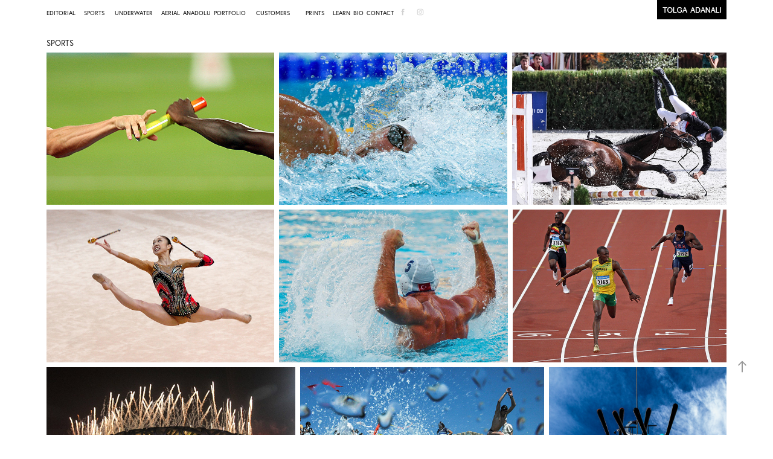

--- FILE ---
content_type: text/html; charset=utf-8
request_url: https://tolgaadanali.net/sports-2
body_size: 16222
content:
<!DOCTYPE HTML>
<html lang="en-US">
<head>
  <meta charset="UTF-8" />
  <meta name="viewport" content="width=device-width, initial-scale=1" />
      <meta name="keywords"  content="photographer,photojournalist,fotoğrafçı,foto muhabiri,fotoğraf,haber fotoğrafı,istanbul,recep tayyip erdoğan,kentsel,donusum,van depremi,gallipoli,çanakkale savaşı,gokdelen,new york,izmir,datça,moda fotoğrafı,savaş fotoğrafı,deve güreşi,hava fotoğrafı,drone,hava çekimi,sualtı fotoğrafı,portfolyo,fotoğraf eğitimi,eğitmen,depo photos,dp medya,spor fotoğrafı,euroleague,şampiyonlar ligi,futbol,basketbol,tenis,somali,anadolu,belgesel,tolga adanalı,travel,seyahat,seyahat fotoğrafı,gezi,konser,beşiktaş,fenerbahçe,galatasaray,sezen aksu,ırak savaşı,haiti depremi,deprem,barack obama,pekin olimpiyatları,ayvalık,ege,akdeniz,karadeniz,dalyan,fethiye,oludeniz,çaycılık,çay,seçim,genel seçim,anıtkabir,sta görsel medya,prodüksiyon,video,tanıtım videosu,otel çekimi,maxx royal,sway,d maris,manzara,landscape" />
      <meta name="description"  content="Tolga Adanali is a photographer for 20 years.  Adanali covered events including wars, international sports, economics, politics, in Turkey, Middle East, Americas, Asia &amp; Europe. Tolga Adanali gets lots of awards from many different organisations. He is a professional diver. Tolga Adanali is the member of Türkiye Spor Yazarları Dernegi (TSYD),  Türkiye Foto Muhabirleri Derneği (TFMD) and National Press Photographers Association (NPPA)." />
      <meta name="twitter:card"  content="summary_large_image" />
      <meta name="twitter:site"  content="@AdobePortfolio" />
      <meta  property="og:title" content="Tolga Adanalı - SPORTS" />
      <meta  property="og:description" content="Tolga Adanali is a photographer for 20 years.  Adanali covered events including wars, international sports, economics, politics, in Turkey, Middle East, Americas, Asia &amp; Europe. Tolga Adanali gets lots of awards from many different organisations. He is a professional diver. Tolga Adanali is the member of Türkiye Spor Yazarları Dernegi (TSYD),  Türkiye Foto Muhabirleri Derneği (TFMD) and National Press Photographers Association (NPPA)." />
      <meta  property="og:image" content="https://cdn.myportfolio.com/51440a819ecbfef1433c168bc19fb95f/3c82a418-8ddc-46f4-97b7-55469989a4ac_rwc_0x0x1992x2854x1992.jpg?h=301f25356e73668420fe7eea1fe814d2" />
        <link rel="icon" href="https://cdn.myportfolio.com/51440a819ecbfef1433c168bc19fb95f/4fd1a248-2ed7-4664-9a7b-14670352ab87_carw_1x1x32.jpg?h=028894eef2d4477de6988cde645e77a0" />
      <link rel="stylesheet" href="/dist/css/main.css" type="text/css" />
      <link rel="stylesheet" href="https://cdn.myportfolio.com/51440a819ecbfef1433c168bc19fb95f/6327f3c3e8f86a806447b1471a22aa371753696807.css?h=e24fb8be80297ec9107ae2adefe4b821" type="text/css" />
    <link rel="canonical" href="https://tolgaadanali.net/sports-2" />
      <title>Tolga Adanalı - SPORTS</title>
    <script type="text/javascript" src="//use.typekit.net/ik/[base64].js?cb=35f77bfb8b50944859ea3d3804e7194e7a3173fb" async onload="
    try {
      window.Typekit.load();
    } catch (e) {
      console.warn('Typekit not loaded.');
    }
    "></script>
</head>
  <body class="transition-enabled">  <div class='page-background-video page-background-video-with-panel'>
  </div>
  <div class="js-responsive-nav">
    <div class="responsive-nav has-social">
      <div class="close-responsive-click-area js-close-responsive-nav">
        <div class="close-responsive-button"></div>
      </div>
          <div class="nav-container">
            <nav data-hover-hint="nav">
                <div class="gallery-title"><a href="/work" >EDITORIAL</a></div>
      <div class="page-title">
        <a href="/sports-2" class="active">SPORTS</a>
      </div>
                <div class="gallery-title"><a href="/underwater-1" >UNDERWATER</a></div>
      <div class="page-title">
        <a href="/aerial" >AERIAL</a>
      </div>
      <div class="page-title">
        <a href="/documenting-anadolu" >ANADOLU</a>
      </div>
      <div class="page-title">
        <a href="/portfolio" >PORTFOLIO</a>
      </div>
                <div class="gallery-title"><a href="/brands" >CUSTOMERS</a></div>
                <div class="gallery-title"><a href="/prints" >PRINTS</a></div>
      <div class="page-title">
        <a href="/learn" >LEARN</a>
      </div>
      <div class="page-title">
        <a href="/tolga" >BIO</a>
      </div>
      <div class="page-title">
        <a href="/contact" >CONTACT</a>
      </div>
                <div class="social pf-nav-social" data-hover-hint="navSocialIcons">
                  <ul>
                          <li>
                            <a href="https://www.facebook.com/tolga.adanali" target="_blank">
                              <svg xmlns="http://www.w3.org/2000/svg" xmlns:xlink="http://www.w3.org/1999/xlink" version="1.1" x="0px" y="0px" viewBox="0 0 30 24" xml:space="preserve" class="icon"><path d="M16.21 20h-3.26v-8h-1.63V9.24h1.63V7.59c0-2.25 0.92-3.59 3.53-3.59h2.17v2.76H17.3 c-1.02 0-1.08 0.39-1.08 1.11l0 1.38h2.46L18.38 12h-2.17V20z"/></svg>
                            </a>
                          </li>
                          <li>
                            <a href="https://www.instagram.com/tolgaadanali/?hl=tr" target="_blank">
                              <svg version="1.1" id="Layer_1" xmlns="http://www.w3.org/2000/svg" xmlns:xlink="http://www.w3.org/1999/xlink" viewBox="0 0 30 24" style="enable-background:new 0 0 30 24;" xml:space="preserve" class="icon">
                              <g>
                                <path d="M15,5.4c2.1,0,2.4,0,3.2,0c0.8,0,1.2,0.2,1.5,0.3c0.4,0.1,0.6,0.3,0.9,0.6c0.3,0.3,0.5,0.5,0.6,0.9
                                  c0.1,0.3,0.2,0.7,0.3,1.5c0,0.8,0,1.1,0,3.2s0,2.4,0,3.2c0,0.8-0.2,1.2-0.3,1.5c-0.1,0.4-0.3,0.6-0.6,0.9c-0.3,0.3-0.5,0.5-0.9,0.6
                                  c-0.3,0.1-0.7,0.2-1.5,0.3c-0.8,0-1.1,0-3.2,0s-2.4,0-3.2,0c-0.8,0-1.2-0.2-1.5-0.3c-0.4-0.1-0.6-0.3-0.9-0.6
                                  c-0.3-0.3-0.5-0.5-0.6-0.9c-0.1-0.3-0.2-0.7-0.3-1.5c0-0.8,0-1.1,0-3.2s0-2.4,0-3.2c0-0.8,0.2-1.2,0.3-1.5c0.1-0.4,0.3-0.6,0.6-0.9
                                  c0.3-0.3,0.5-0.5,0.9-0.6c0.3-0.1,0.7-0.2,1.5-0.3C12.6,5.4,12.9,5.4,15,5.4 M15,4c-2.2,0-2.4,0-3.3,0c-0.9,0-1.4,0.2-1.9,0.4
                                  c-0.5,0.2-1,0.5-1.4,0.9C7.9,5.8,7.6,6.2,7.4,6.8C7.2,7.3,7.1,7.9,7,8.7C7,9.6,7,9.8,7,12s0,2.4,0,3.3c0,0.9,0.2,1.4,0.4,1.9
                                  c0.2,0.5,0.5,1,0.9,1.4c0.4,0.4,0.9,0.7,1.4,0.9c0.5,0.2,1.1,0.3,1.9,0.4c0.9,0,1.1,0,3.3,0s2.4,0,3.3,0c0.9,0,1.4-0.2,1.9-0.4
                                  c0.5-0.2,1-0.5,1.4-0.9c0.4-0.4,0.7-0.9,0.9-1.4c0.2-0.5,0.3-1.1,0.4-1.9c0-0.9,0-1.1,0-3.3s0-2.4,0-3.3c0-0.9-0.2-1.4-0.4-1.9
                                  c-0.2-0.5-0.5-1-0.9-1.4c-0.4-0.4-0.9-0.7-1.4-0.9c-0.5-0.2-1.1-0.3-1.9-0.4C17.4,4,17.2,4,15,4L15,4L15,4z"/>
                                <path d="M15,7.9c-2.3,0-4.1,1.8-4.1,4.1s1.8,4.1,4.1,4.1s4.1-1.8,4.1-4.1S17.3,7.9,15,7.9L15,7.9z M15,14.7c-1.5,0-2.7-1.2-2.7-2.7
                                  c0-1.5,1.2-2.7,2.7-2.7s2.7,1.2,2.7,2.7C17.7,13.5,16.5,14.7,15,14.7L15,14.7z"/>
                                <path d="M20.2,7.7c0,0.5-0.4,1-1,1s-1-0.4-1-1s0.4-1,1-1S20.2,7.2,20.2,7.7L20.2,7.7z"/>
                              </g>
                              </svg>
                            </a>
                          </li>
                  </ul>
                </div>
            </nav>
          </div>
    </div>
  </div>
  <div class="site-wrap cfix js-site-wrap">
    <div class="site-container">
      <div class="site-content e2e-site-content">
        <header class="site-header">
          <div class="logo-container">
              <div class="logo-wrap" data-hover-hint="logo">
                    <div class="logo e2e-site-logo-text logo-image has-rollover ">
    <a href="/tolga" class="image-normal image-link">
      <img src="https://cdn.myportfolio.com/51440a819ecbfef1433c168bc19fb95f/f539daff-15cb-4b9e-8a9b-fba741be2ad1_rwc_0x0x115x32x4096.jpg?h=2bb8e4223e0fed101d4df1f905ef428e" alt="Tolga Adanalı">
    </a>
    <a href="/tolga" class="image-rollover image-link">
      <img src="https://cdn.myportfolio.com/51440a819ecbfef1433c168bc19fb95f/221f1583-16d2-4200-af9a-9a35aa65a563_rwc_0x0x115x32x4096.jpg?h=0dac8609b71673a130395bfaa0330402" alt="Tolga Adanalı">
    </a>
</div>
              </div>
  <div class="hamburger-click-area js-hamburger">
    <div class="hamburger">
      <i></i>
      <i></i>
      <i></i>
    </div>
  </div>
          </div>
              <div class="nav-container">
                <nav data-hover-hint="nav">
                <div class="gallery-title"><a href="/work" >EDITORIAL</a></div>
      <div class="page-title">
        <a href="/sports-2" class="active">SPORTS</a>
      </div>
                <div class="gallery-title"><a href="/underwater-1" >UNDERWATER</a></div>
      <div class="page-title">
        <a href="/aerial" >AERIAL</a>
      </div>
      <div class="page-title">
        <a href="/documenting-anadolu" >ANADOLU</a>
      </div>
      <div class="page-title">
        <a href="/portfolio" >PORTFOLIO</a>
      </div>
                <div class="gallery-title"><a href="/brands" >CUSTOMERS</a></div>
                <div class="gallery-title"><a href="/prints" >PRINTS</a></div>
      <div class="page-title">
        <a href="/learn" >LEARN</a>
      </div>
      <div class="page-title">
        <a href="/tolga" >BIO</a>
      </div>
      <div class="page-title">
        <a href="/contact" >CONTACT</a>
      </div>
                    <div class="social pf-nav-social" data-hover-hint="navSocialIcons">
                      <ul>
                              <li>
                                <a href="https://www.facebook.com/tolga.adanali" target="_blank">
                                  <svg xmlns="http://www.w3.org/2000/svg" xmlns:xlink="http://www.w3.org/1999/xlink" version="1.1" x="0px" y="0px" viewBox="0 0 30 24" xml:space="preserve" class="icon"><path d="M16.21 20h-3.26v-8h-1.63V9.24h1.63V7.59c0-2.25 0.92-3.59 3.53-3.59h2.17v2.76H17.3 c-1.02 0-1.08 0.39-1.08 1.11l0 1.38h2.46L18.38 12h-2.17V20z"/></svg>
                                </a>
                              </li>
                              <li>
                                <a href="https://www.instagram.com/tolgaadanali/?hl=tr" target="_blank">
                                  <svg version="1.1" id="Layer_1" xmlns="http://www.w3.org/2000/svg" xmlns:xlink="http://www.w3.org/1999/xlink" viewBox="0 0 30 24" style="enable-background:new 0 0 30 24;" xml:space="preserve" class="icon">
                                  <g>
                                    <path d="M15,5.4c2.1,0,2.4,0,3.2,0c0.8,0,1.2,0.2,1.5,0.3c0.4,0.1,0.6,0.3,0.9,0.6c0.3,0.3,0.5,0.5,0.6,0.9
                                      c0.1,0.3,0.2,0.7,0.3,1.5c0,0.8,0,1.1,0,3.2s0,2.4,0,3.2c0,0.8-0.2,1.2-0.3,1.5c-0.1,0.4-0.3,0.6-0.6,0.9c-0.3,0.3-0.5,0.5-0.9,0.6
                                      c-0.3,0.1-0.7,0.2-1.5,0.3c-0.8,0-1.1,0-3.2,0s-2.4,0-3.2,0c-0.8,0-1.2-0.2-1.5-0.3c-0.4-0.1-0.6-0.3-0.9-0.6
                                      c-0.3-0.3-0.5-0.5-0.6-0.9c-0.1-0.3-0.2-0.7-0.3-1.5c0-0.8,0-1.1,0-3.2s0-2.4,0-3.2c0-0.8,0.2-1.2,0.3-1.5c0.1-0.4,0.3-0.6,0.6-0.9
                                      c0.3-0.3,0.5-0.5,0.9-0.6c0.3-0.1,0.7-0.2,1.5-0.3C12.6,5.4,12.9,5.4,15,5.4 M15,4c-2.2,0-2.4,0-3.3,0c-0.9,0-1.4,0.2-1.9,0.4
                                      c-0.5,0.2-1,0.5-1.4,0.9C7.9,5.8,7.6,6.2,7.4,6.8C7.2,7.3,7.1,7.9,7,8.7C7,9.6,7,9.8,7,12s0,2.4,0,3.3c0,0.9,0.2,1.4,0.4,1.9
                                      c0.2,0.5,0.5,1,0.9,1.4c0.4,0.4,0.9,0.7,1.4,0.9c0.5,0.2,1.1,0.3,1.9,0.4c0.9,0,1.1,0,3.3,0s2.4,0,3.3,0c0.9,0,1.4-0.2,1.9-0.4
                                      c0.5-0.2,1-0.5,1.4-0.9c0.4-0.4,0.7-0.9,0.9-1.4c0.2-0.5,0.3-1.1,0.4-1.9c0-0.9,0-1.1,0-3.3s0-2.4,0-3.3c0-0.9-0.2-1.4-0.4-1.9
                                      c-0.2-0.5-0.5-1-0.9-1.4c-0.4-0.4-0.9-0.7-1.4-0.9c-0.5-0.2-1.1-0.3-1.9-0.4C17.4,4,17.2,4,15,4L15,4L15,4z"/>
                                    <path d="M15,7.9c-2.3,0-4.1,1.8-4.1,4.1s1.8,4.1,4.1,4.1s4.1-1.8,4.1-4.1S17.3,7.9,15,7.9L15,7.9z M15,14.7c-1.5,0-2.7-1.2-2.7-2.7
                                      c0-1.5,1.2-2.7,2.7-2.7s2.7,1.2,2.7,2.7C17.7,13.5,16.5,14.7,15,14.7L15,14.7z"/>
                                    <path d="M20.2,7.7c0,0.5-0.4,1-1,1s-1-0.4-1-1s0.4-1,1-1S20.2,7.2,20.2,7.7L20.2,7.7z"/>
                                  </g>
                                  </svg>
                                </a>
                              </li>
                      </ul>
                    </div>
                </nav>
              </div>
        </header>
        <main>
  <div class="page-container" data-context="page.page.container" data-hover-hint="pageContainer">
    <section class="page standard-modules">
        <header class="page-header content" data-context="pages" data-identity="id:p5a78548424f937b2fe8fd9c0ee0c418551b7334b0ac1cb27e426f" data-hover-hint="pageHeader" data-hover-hint-id="p5a78548424f937b2fe8fd9c0ee0c418551b7334b0ac1cb27e426f">
            <h1 class="title preserve-whitespace e2e-site-logo-text">SPORTS</h1>
            <p class="description"></p>
        </header>
      <div class="page-content js-page-content" data-context="pages" data-identity="id:p5a78548424f937b2fe8fd9c0ee0c418551b7334b0ac1cb27e426f">
        <div id="project-canvas" class="js-project-modules modules content">
          <div id="project-modules">
              
              
              
              
              
              
              
              <div class="project-module module media_collection project-module-media_collection" data-id="m5a7855b31798a49c2c6dfec5eab1a8b9fb0214983f28b2a944aa8"  style="padding-top: px;
padding-bottom: px;
">
  <div class="grid--main js-grid-main" data-grid-max-images="
  ">
    <div class="grid__item-container js-grid-item-container" data-flex-grow="389.88860325621" style="width:389.88860325621px; flex-grow:389.88860325621;" data-width="1750" data-height="1167">
      <script type="text/html" class="js-lightbox-slide-content">
        <div class="grid__image-wrapper">
          <img src="https://cdn.myportfolio.com/51440a819ecbfef1433c168bc19fb95f/49a38503-8707-4a12-968c-ee642fa28792_rw_1920.jpg?h=b2278cee6252d7814b0f97d2d18e64e0" srcset="https://cdn.myportfolio.com/51440a819ecbfef1433c168bc19fb95f/49a38503-8707-4a12-968c-ee642fa28792_rw_600.jpg?h=b209b92be471bd7e254ea7f3f1d8b148 600w,https://cdn.myportfolio.com/51440a819ecbfef1433c168bc19fb95f/49a38503-8707-4a12-968c-ee642fa28792_rw_1200.jpg?h=f307ff2593c8d6332b156ea123b1f715 1200w,https://cdn.myportfolio.com/51440a819ecbfef1433c168bc19fb95f/49a38503-8707-4a12-968c-ee642fa28792_rw_1920.jpg?h=b2278cee6252d7814b0f97d2d18e64e0 1750w," alt="4X400 Men's relay, 2008 Beijing Olympics" sizes="(max-width: 1750px) 100vw, 1750px">
            <div class="grid__image-caption-lightbox">
              <h6 class="grid__caption-text">4X400 Men's relay, 2008 Beijing Olympics</h6>
            </div>
        <div>
      </script>
      <img
        class="grid__item-image js-grid__item-image grid__item-image-lazy js-lazy"
        src="[data-uri]"
        alt="4X400 Men's relay, 2008 Beijing Olympics"
        data-src="https://cdn.myportfolio.com/51440a819ecbfef1433c168bc19fb95f/49a38503-8707-4a12-968c-ee642fa28792_rw_1920.jpg?h=b2278cee6252d7814b0f97d2d18e64e0"
        data-srcset="https://cdn.myportfolio.com/51440a819ecbfef1433c168bc19fb95f/49a38503-8707-4a12-968c-ee642fa28792_rw_600.jpg?h=b209b92be471bd7e254ea7f3f1d8b148 600w,https://cdn.myportfolio.com/51440a819ecbfef1433c168bc19fb95f/49a38503-8707-4a12-968c-ee642fa28792_rw_1200.jpg?h=f307ff2593c8d6332b156ea123b1f715 1200w,https://cdn.myportfolio.com/51440a819ecbfef1433c168bc19fb95f/49a38503-8707-4a12-968c-ee642fa28792_rw_1920.jpg?h=b2278cee6252d7814b0f97d2d18e64e0 1750w,"
      >
        <div class="grid__image-caption">
          <h6 class="grid__caption-text">4X400 Men's relay, 2008 Beijing Olympics</h6>
        </div>
      <span class="grid__item-filler" style="padding-bottom:66.685714285714%;"></span>
    </div>
    <div class="grid__item-container js-grid-item-container" data-flex-grow="389.88860325621" style="width:389.88860325621px; flex-grow:389.88860325621;" data-width="1750" data-height="1167">
      <script type="text/html" class="js-lightbox-slide-content">
        <div class="grid__image-wrapper">
          <img src="https://cdn.myportfolio.com/51440a819ecbfef1433c168bc19fb95f/744110b7-ffe0-4a18-ad21-8c589a28843d_rw_1920.jpg?h=ab65a17ba2dd92fff1b7ca30b4e79f4a" srcset="https://cdn.myportfolio.com/51440a819ecbfef1433c168bc19fb95f/744110b7-ffe0-4a18-ad21-8c589a28843d_rw_600.jpg?h=b64c760530c63815c5804920af691c28 600w,https://cdn.myportfolio.com/51440a819ecbfef1433c168bc19fb95f/744110b7-ffe0-4a18-ad21-8c589a28843d_rw_1200.jpg?h=452f4dffebbedae6f4e9a3ea1d63f48e 1200w,https://cdn.myportfolio.com/51440a819ecbfef1433c168bc19fb95f/744110b7-ffe0-4a18-ad21-8c589a28843d_rw_1920.jpg?h=ab65a17ba2dd92fff1b7ca30b4e79f4a 1750w," alt="Michael Phelps runs for his 7th medal, 2008 Beijing Olympics " sizes="(max-width: 1750px) 100vw, 1750px">
            <div class="grid__image-caption-lightbox">
              <h6 class="grid__caption-text">Michael Phelps runs for his 7th medal, 2008 Beijing Olympics </h6>
            </div>
        <div>
      </script>
      <img
        class="grid__item-image js-grid__item-image grid__item-image-lazy js-lazy"
        src="[data-uri]"
        alt="Michael Phelps runs for his 7th medal, 2008 Beijing Olympics "
        data-src="https://cdn.myportfolio.com/51440a819ecbfef1433c168bc19fb95f/744110b7-ffe0-4a18-ad21-8c589a28843d_rw_1920.jpg?h=ab65a17ba2dd92fff1b7ca30b4e79f4a"
        data-srcset="https://cdn.myportfolio.com/51440a819ecbfef1433c168bc19fb95f/744110b7-ffe0-4a18-ad21-8c589a28843d_rw_600.jpg?h=b64c760530c63815c5804920af691c28 600w,https://cdn.myportfolio.com/51440a819ecbfef1433c168bc19fb95f/744110b7-ffe0-4a18-ad21-8c589a28843d_rw_1200.jpg?h=452f4dffebbedae6f4e9a3ea1d63f48e 1200w,https://cdn.myportfolio.com/51440a819ecbfef1433c168bc19fb95f/744110b7-ffe0-4a18-ad21-8c589a28843d_rw_1920.jpg?h=ab65a17ba2dd92fff1b7ca30b4e79f4a 1750w,"
      >
        <div class="grid__image-caption">
          <h6 class="grid__caption-text">Michael Phelps runs for his 7th medal, 2008 Beijing Olympics </h6>
        </div>
      <span class="grid__item-filler" style="padding-bottom:66.685714285714%;"></span>
    </div>
    <div class="grid__item-container js-grid-item-container" data-flex-grow="366.93548387097" style="width:366.93548387097px; flex-grow:366.93548387097;" data-width="1750" data-height="1240">
      <script type="text/html" class="js-lightbox-slide-content">
        <div class="grid__image-wrapper">
          <img src="https://cdn.myportfolio.com/51440a819ecbfef1433c168bc19fb95f/a2c9c321-a373-4d16-a6ef-09b859966c09_rw_1920.jpg?h=f8a8366aa30cd6683f0140e798e2b36f" srcset="https://cdn.myportfolio.com/51440a819ecbfef1433c168bc19fb95f/a2c9c321-a373-4d16-a6ef-09b859966c09_rw_600.jpg?h=fdd4de3febac57c8d83a7efe4f4bef29 600w,https://cdn.myportfolio.com/51440a819ecbfef1433c168bc19fb95f/a2c9c321-a373-4d16-a6ef-09b859966c09_rw_1200.jpg?h=bb96ccf9e9f062b4e6935542e73fef76 1200w,https://cdn.myportfolio.com/51440a819ecbfef1433c168bc19fb95f/a2c9c321-a373-4d16-a6ef-09b859966c09_rw_1920.jpg?h=f8a8366aa30cd6683f0140e798e2b36f 1750w," alt="İzzet Kaan of İstanbul Equestrian Club fell down during Turkish Armed Forces General Staff Equestrian Championship, Ankara, 2007" sizes="(max-width: 1750px) 100vw, 1750px">
            <div class="grid__image-caption-lightbox">
              <h6 class="grid__caption-text">İzzet Kaan of İstanbul Equestrian Club fell down during Turkish Armed Forces General Staff Equestrian Championship, Ankara, 2007</h6>
            </div>
        <div>
      </script>
      <img
        class="grid__item-image js-grid__item-image grid__item-image-lazy js-lazy"
        src="[data-uri]"
        alt="İzzet Kaan of İstanbul Equestrian Club fell down during Turkish Armed Forces General Staff Equestrian Championship, Ankara, 2007"
        data-src="https://cdn.myportfolio.com/51440a819ecbfef1433c168bc19fb95f/a2c9c321-a373-4d16-a6ef-09b859966c09_rw_1920.jpg?h=f8a8366aa30cd6683f0140e798e2b36f"
        data-srcset="https://cdn.myportfolio.com/51440a819ecbfef1433c168bc19fb95f/a2c9c321-a373-4d16-a6ef-09b859966c09_rw_600.jpg?h=fdd4de3febac57c8d83a7efe4f4bef29 600w,https://cdn.myportfolio.com/51440a819ecbfef1433c168bc19fb95f/a2c9c321-a373-4d16-a6ef-09b859966c09_rw_1200.jpg?h=bb96ccf9e9f062b4e6935542e73fef76 1200w,https://cdn.myportfolio.com/51440a819ecbfef1433c168bc19fb95f/a2c9c321-a373-4d16-a6ef-09b859966c09_rw_1920.jpg?h=f8a8366aa30cd6683f0140e798e2b36f 1750w,"
      >
        <div class="grid__image-caption">
          <h6 class="grid__caption-text">İzzet Kaan of İstanbul Equestrian Club fell down during Turkish Armed Forces General Staff Equestrian Championship, Ankara, 2007</h6>
        </div>
      <span class="grid__item-filler" style="padding-bottom:70.857142857143%;"></span>
    </div>
    <div class="grid__item-container js-grid-item-container" data-flex-grow="386.90476190476" style="width:386.90476190476px; flex-grow:386.90476190476;" data-width="1750" data-height="1176">
      <script type="text/html" class="js-lightbox-slide-content">
        <div class="grid__image-wrapper">
          <img src="https://cdn.myportfolio.com/51440a819ecbfef1433c168bc19fb95f/74e5f39a-3369-47ff-94fc-ae972a31ba2e_rw_1920.jpg?h=f6b135543b46618f2c98aeb4c1fb2c37" srcset="https://cdn.myportfolio.com/51440a819ecbfef1433c168bc19fb95f/74e5f39a-3369-47ff-94fc-ae972a31ba2e_rw_600.jpg?h=585d58c64810fc318e82ec49a8840b86 600w,https://cdn.myportfolio.com/51440a819ecbfef1433c168bc19fb95f/74e5f39a-3369-47ff-94fc-ae972a31ba2e_rw_1200.jpg?h=53718bd201874d83447974b5105abb1b 1200w,https://cdn.myportfolio.com/51440a819ecbfef1433c168bc19fb95f/74e5f39a-3369-47ff-94fc-ae972a31ba2e_rw_1920.jpg?h=f6b135543b46618f2c98aeb4c1fb2c37 1750w," alt="Rhythmic Gymnastics, Universiade, İzmir, 2005" sizes="(max-width: 1750px) 100vw, 1750px">
            <div class="grid__image-caption-lightbox">
              <h6 class="grid__caption-text">Rhythmic Gymnastics, Universiade, İzmir, 2005</h6>
            </div>
        <div>
      </script>
      <img
        class="grid__item-image js-grid__item-image grid__item-image-lazy js-lazy"
        src="[data-uri]"
        alt="Rhythmic Gymnastics, Universiade, İzmir, 2005"
        data-src="https://cdn.myportfolio.com/51440a819ecbfef1433c168bc19fb95f/74e5f39a-3369-47ff-94fc-ae972a31ba2e_rw_1920.jpg?h=f6b135543b46618f2c98aeb4c1fb2c37"
        data-srcset="https://cdn.myportfolio.com/51440a819ecbfef1433c168bc19fb95f/74e5f39a-3369-47ff-94fc-ae972a31ba2e_rw_600.jpg?h=585d58c64810fc318e82ec49a8840b86 600w,https://cdn.myportfolio.com/51440a819ecbfef1433c168bc19fb95f/74e5f39a-3369-47ff-94fc-ae972a31ba2e_rw_1200.jpg?h=53718bd201874d83447974b5105abb1b 1200w,https://cdn.myportfolio.com/51440a819ecbfef1433c168bc19fb95f/74e5f39a-3369-47ff-94fc-ae972a31ba2e_rw_1920.jpg?h=f6b135543b46618f2c98aeb4c1fb2c37 1750w,"
      >
        <div class="grid__image-caption">
          <h6 class="grid__caption-text">Rhythmic Gymnastics, Universiade, İzmir, 2005</h6>
        </div>
      <span class="grid__item-filler" style="padding-bottom:67.2%;"></span>
    </div>
    <div class="grid__item-container js-grid-item-container" data-flex-grow="388.55678906917" style="width:388.55678906917px; flex-grow:388.55678906917;" data-width="1750" data-height="1171">
      <script type="text/html" class="js-lightbox-slide-content">
        <div class="grid__image-wrapper">
          <img src="https://cdn.myportfolio.com/51440a819ecbfef1433c168bc19fb95f/2b886add-8a98-44ac-81e9-b658919ff20e_rw_1920.jpg?h=85ac359ccfd9fa3835ee77c1d232b04f" srcset="https://cdn.myportfolio.com/51440a819ecbfef1433c168bc19fb95f/2b886add-8a98-44ac-81e9-b658919ff20e_rw_600.jpg?h=dd8cf0bb3de2c0656c0eb06bb2a17509 600w,https://cdn.myportfolio.com/51440a819ecbfef1433c168bc19fb95f/2b886add-8a98-44ac-81e9-b658919ff20e_rw_1200.jpg?h=1b868cdd19c1e35bc50c9427743be710 1200w,https://cdn.myportfolio.com/51440a819ecbfef1433c168bc19fb95f/2b886add-8a98-44ac-81e9-b658919ff20e_rw_1920.jpg?h=85ac359ccfd9fa3835ee77c1d232b04f 1750w," alt="Turkey Water Polo National Team İzmir, 2005 " sizes="(max-width: 1750px) 100vw, 1750px">
            <div class="grid__image-caption-lightbox">
              <h6 class="grid__caption-text">Turkey Water Polo National Team İzmir, 2005 </h6>
            </div>
        <div>
      </script>
      <img
        class="grid__item-image js-grid__item-image grid__item-image-lazy js-lazy"
        src="[data-uri]"
        alt="Turkey Water Polo National Team İzmir, 2005 "
        data-src="https://cdn.myportfolio.com/51440a819ecbfef1433c168bc19fb95f/2b886add-8a98-44ac-81e9-b658919ff20e_rw_1920.jpg?h=85ac359ccfd9fa3835ee77c1d232b04f"
        data-srcset="https://cdn.myportfolio.com/51440a819ecbfef1433c168bc19fb95f/2b886add-8a98-44ac-81e9-b658919ff20e_rw_600.jpg?h=dd8cf0bb3de2c0656c0eb06bb2a17509 600w,https://cdn.myportfolio.com/51440a819ecbfef1433c168bc19fb95f/2b886add-8a98-44ac-81e9-b658919ff20e_rw_1200.jpg?h=1b868cdd19c1e35bc50c9427743be710 1200w,https://cdn.myportfolio.com/51440a819ecbfef1433c168bc19fb95f/2b886add-8a98-44ac-81e9-b658919ff20e_rw_1920.jpg?h=85ac359ccfd9fa3835ee77c1d232b04f 1750w,"
      >
        <div class="grid__image-caption">
          <h6 class="grid__caption-text">Turkey Water Polo National Team İzmir, 2005 </h6>
        </div>
      <span class="grid__item-filler" style="padding-bottom:66.914285714286%;"></span>
    </div>
    <div class="grid__item-container js-grid-item-container" data-flex-grow="362.54980079681" style="width:362.54980079681px; flex-grow:362.54980079681;" data-width="1750" data-height="1255">
      <script type="text/html" class="js-lightbox-slide-content">
        <div class="grid__image-wrapper">
          <img src="https://cdn.myportfolio.com/51440a819ecbfef1433c168bc19fb95f/83ce47d9-7261-4e89-8d9c-b7e8b95b7845_rw_1920.jpg?h=4c5957b98aa508debf2e168b42056d6d" srcset="https://cdn.myportfolio.com/51440a819ecbfef1433c168bc19fb95f/83ce47d9-7261-4e89-8d9c-b7e8b95b7845_rw_600.jpg?h=5a28753af382cf6105e3e02696836d16 600w,https://cdn.myportfolio.com/51440a819ecbfef1433c168bc19fb95f/83ce47d9-7261-4e89-8d9c-b7e8b95b7845_rw_1200.jpg?h=bf8b28b50d1f877d361bd571a4ff16c8 1200w,https://cdn.myportfolio.com/51440a819ecbfef1433c168bc19fb95f/83ce47d9-7261-4e89-8d9c-b7e8b95b7845_rw_1920.jpg?h=4c5957b98aa508debf2e168b42056d6d 1750w," alt="Usain Bolt, 200 meters, Beijing Olympics, 2008" sizes="(max-width: 1750px) 100vw, 1750px">
            <div class="grid__image-caption-lightbox">
              <h6 class="grid__caption-text">Usain Bolt, 200 meters, Beijing Olympics, 2008</h6>
            </div>
        <div>
      </script>
      <img
        class="grid__item-image js-grid__item-image grid__item-image-lazy js-lazy"
        src="[data-uri]"
        alt="Usain Bolt, 200 meters, Beijing Olympics, 2008"
        data-src="https://cdn.myportfolio.com/51440a819ecbfef1433c168bc19fb95f/83ce47d9-7261-4e89-8d9c-b7e8b95b7845_rw_1920.jpg?h=4c5957b98aa508debf2e168b42056d6d"
        data-srcset="https://cdn.myportfolio.com/51440a819ecbfef1433c168bc19fb95f/83ce47d9-7261-4e89-8d9c-b7e8b95b7845_rw_600.jpg?h=5a28753af382cf6105e3e02696836d16 600w,https://cdn.myportfolio.com/51440a819ecbfef1433c168bc19fb95f/83ce47d9-7261-4e89-8d9c-b7e8b95b7845_rw_1200.jpg?h=bf8b28b50d1f877d361bd571a4ff16c8 1200w,https://cdn.myportfolio.com/51440a819ecbfef1433c168bc19fb95f/83ce47d9-7261-4e89-8d9c-b7e8b95b7845_rw_1920.jpg?h=4c5957b98aa508debf2e168b42056d6d 1750w,"
      >
        <div class="grid__image-caption">
          <h6 class="grid__caption-text">Usain Bolt, 200 meters, Beijing Olympics, 2008</h6>
        </div>
      <span class="grid__item-filler" style="padding-bottom:71.714285714286%;"></span>
    </div>
    <div class="grid__item-container js-grid-item-container" data-flex-grow="398.77300613497" style="width:398.77300613497px; flex-grow:398.77300613497;" data-width="1750" data-height="1141">
      <script type="text/html" class="js-lightbox-slide-content">
        <div class="grid__image-wrapper">
          <img src="https://cdn.myportfolio.com/51440a819ecbfef1433c168bc19fb95f/336ed063-ae6c-41c6-8579-dd3eb1aab8db_rw_1920.jpg?h=9288c69154969a15e413e9eda5299dc8" srcset="https://cdn.myportfolio.com/51440a819ecbfef1433c168bc19fb95f/336ed063-ae6c-41c6-8579-dd3eb1aab8db_rw_600.jpg?h=ef3c22fcb712901eb2e397bb67b58d0e 600w,https://cdn.myportfolio.com/51440a819ecbfef1433c168bc19fb95f/336ed063-ae6c-41c6-8579-dd3eb1aab8db_rw_1200.jpg?h=169c3fab6750b4c69d5201472e7e0f64 1200w,https://cdn.myportfolio.com/51440a819ecbfef1433c168bc19fb95f/336ed063-ae6c-41c6-8579-dd3eb1aab8db_rw_1920.jpg?h=9288c69154969a15e413e9eda5299dc8 1750w," alt="Opening Ceremony of Beijing Olympics, 2008" sizes="(max-width: 1750px) 100vw, 1750px">
            <div class="grid__image-caption-lightbox">
              <h6 class="grid__caption-text">Opening Ceremony of Beijing Olympics, 2008</h6>
            </div>
        <div>
      </script>
      <img
        class="grid__item-image js-grid__item-image grid__item-image-lazy js-lazy"
        src="[data-uri]"
        alt="Opening Ceremony of Beijing Olympics, 2008"
        data-src="https://cdn.myportfolio.com/51440a819ecbfef1433c168bc19fb95f/336ed063-ae6c-41c6-8579-dd3eb1aab8db_rw_1920.jpg?h=9288c69154969a15e413e9eda5299dc8"
        data-srcset="https://cdn.myportfolio.com/51440a819ecbfef1433c168bc19fb95f/336ed063-ae6c-41c6-8579-dd3eb1aab8db_rw_600.jpg?h=ef3c22fcb712901eb2e397bb67b58d0e 600w,https://cdn.myportfolio.com/51440a819ecbfef1433c168bc19fb95f/336ed063-ae6c-41c6-8579-dd3eb1aab8db_rw_1200.jpg?h=169c3fab6750b4c69d5201472e7e0f64 1200w,https://cdn.myportfolio.com/51440a819ecbfef1433c168bc19fb95f/336ed063-ae6c-41c6-8579-dd3eb1aab8db_rw_1920.jpg?h=9288c69154969a15e413e9eda5299dc8 1750w,"
      >
        <div class="grid__image-caption">
          <h6 class="grid__caption-text">Opening Ceremony of Beijing Olympics, 2008</h6>
        </div>
      <span class="grid__item-filler" style="padding-bottom:65.2%;"></span>
    </div>
    <div class="grid__item-container js-grid-item-container" data-flex-grow="391.22957867584" style="width:391.22957867584px; flex-grow:391.22957867584;" data-width="1750" data-height="1163">
      <script type="text/html" class="js-lightbox-slide-content">
        <div class="grid__image-wrapper">
          <img src="https://cdn.myportfolio.com/51440a819ecbfef1433c168bc19fb95f/d040a2a6-8adf-4303-8265-f3021e5bc253_rw_1920.jpg?h=abec1934f4dc9425e76691072339b009" srcset="https://cdn.myportfolio.com/51440a819ecbfef1433c168bc19fb95f/d040a2a6-8adf-4303-8265-f3021e5bc253_rw_600.jpg?h=00d682c632337936f757410a73552619 600w,https://cdn.myportfolio.com/51440a819ecbfef1433c168bc19fb95f/d040a2a6-8adf-4303-8265-f3021e5bc253_rw_1200.jpg?h=c78bf428c9ce01d0260b89afc4fe7938 1200w,https://cdn.myportfolio.com/51440a819ecbfef1433c168bc19fb95f/d040a2a6-8adf-4303-8265-f3021e5bc253_rw_1920.jpg?h=abec1934f4dc9425e76691072339b009 1750w," alt="Open Sea Swimming Races, Marmaris, 2004" sizes="(max-width: 1750px) 100vw, 1750px">
            <div class="grid__image-caption-lightbox">
              <h6 class="grid__caption-text">Open Sea Swimming Races, Marmaris, 2004</h6>
            </div>
        <div>
      </script>
      <img
        class="grid__item-image js-grid__item-image grid__item-image-lazy js-lazy"
        src="[data-uri]"
        alt="Open Sea Swimming Races, Marmaris, 2004"
        data-src="https://cdn.myportfolio.com/51440a819ecbfef1433c168bc19fb95f/d040a2a6-8adf-4303-8265-f3021e5bc253_rw_1920.jpg?h=abec1934f4dc9425e76691072339b009"
        data-srcset="https://cdn.myportfolio.com/51440a819ecbfef1433c168bc19fb95f/d040a2a6-8adf-4303-8265-f3021e5bc253_rw_600.jpg?h=00d682c632337936f757410a73552619 600w,https://cdn.myportfolio.com/51440a819ecbfef1433c168bc19fb95f/d040a2a6-8adf-4303-8265-f3021e5bc253_rw_1200.jpg?h=c78bf428c9ce01d0260b89afc4fe7938 1200w,https://cdn.myportfolio.com/51440a819ecbfef1433c168bc19fb95f/d040a2a6-8adf-4303-8265-f3021e5bc253_rw_1920.jpg?h=abec1934f4dc9425e76691072339b009 1750w,"
      >
        <div class="grid__image-caption">
          <h6 class="grid__caption-text">Open Sea Swimming Races, Marmaris, 2004</h6>
        </div>
      <span class="grid__item-filler" style="padding-bottom:66.457142857143%;"></span>
    </div>
    <div class="grid__item-container js-grid-item-container" data-flex-grow="284.55284552846" style="width:284.55284552846px; flex-grow:284.55284552846;" data-width="1750" data-height="1599">
      <script type="text/html" class="js-lightbox-slide-content">
        <div class="grid__image-wrapper">
          <img src="https://cdn.myportfolio.com/51440a819ecbfef1433c168bc19fb95f/4b794678-5e0c-4dde-a9b2-621e7294258a_rw_1920.jpg?h=aa1c68167e827a2fc62fccc359057b08" srcset="https://cdn.myportfolio.com/51440a819ecbfef1433c168bc19fb95f/4b794678-5e0c-4dde-a9b2-621e7294258a_rw_600.jpg?h=5fb83119670a4ea358c2c30f5728e19f 600w,https://cdn.myportfolio.com/51440a819ecbfef1433c168bc19fb95f/4b794678-5e0c-4dde-a9b2-621e7294258a_rw_1200.jpg?h=a8701185072f3fce3cc91032678b8190 1200w,https://cdn.myportfolio.com/51440a819ecbfef1433c168bc19fb95f/4b794678-5e0c-4dde-a9b2-621e7294258a_rw_1920.jpg?h=aa1c68167e827a2fc62fccc359057b08 1750w," alt=" Skiers, Palandöken, Erzurum, 2016" sizes="(max-width: 1750px) 100vw, 1750px">
            <div class="grid__image-caption-lightbox">
              <h6 class="grid__caption-text"> Skiers, Palandöken, Erzurum, 2016</h6>
            </div>
        <div>
      </script>
      <img
        class="grid__item-image js-grid__item-image grid__item-image-lazy js-lazy"
        src="[data-uri]"
        alt=" Skiers, Palandöken, Erzurum, 2016"
        data-src="https://cdn.myportfolio.com/51440a819ecbfef1433c168bc19fb95f/4b794678-5e0c-4dde-a9b2-621e7294258a_rw_1920.jpg?h=aa1c68167e827a2fc62fccc359057b08"
        data-srcset="https://cdn.myportfolio.com/51440a819ecbfef1433c168bc19fb95f/4b794678-5e0c-4dde-a9b2-621e7294258a_rw_600.jpg?h=5fb83119670a4ea358c2c30f5728e19f 600w,https://cdn.myportfolio.com/51440a819ecbfef1433c168bc19fb95f/4b794678-5e0c-4dde-a9b2-621e7294258a_rw_1200.jpg?h=a8701185072f3fce3cc91032678b8190 1200w,https://cdn.myportfolio.com/51440a819ecbfef1433c168bc19fb95f/4b794678-5e0c-4dde-a9b2-621e7294258a_rw_1920.jpg?h=aa1c68167e827a2fc62fccc359057b08 1750w,"
      >
        <div class="grid__image-caption">
          <h6 class="grid__caption-text"> Skiers, Palandöken, Erzurum, 2016</h6>
        </div>
      <span class="grid__item-filler" style="padding-bottom:91.371428571429%;"></span>
    </div>
    <div class="grid__item-container js-grid-item-container" data-flex-grow="417.8145087236" style="width:417.8145087236px; flex-grow:417.8145087236;" data-width="1750" data-height="1089">
      <script type="text/html" class="js-lightbox-slide-content">
        <div class="grid__image-wrapper">
          <img src="https://cdn.myportfolio.com/51440a819ecbfef1433c168bc19fb95f/2daf41c0-3f4a-4011-ab0e-aa71e2e9a4c2_rw_1920.jpg?h=c6c3d3df523ef8c87cd3ef4e4fba24b1" srcset="https://cdn.myportfolio.com/51440a819ecbfef1433c168bc19fb95f/2daf41c0-3f4a-4011-ab0e-aa71e2e9a4c2_rw_600.jpg?h=2e00c7f132342c8e2d9b0decc3a5415d 600w,https://cdn.myportfolio.com/51440a819ecbfef1433c168bc19fb95f/2daf41c0-3f4a-4011-ab0e-aa71e2e9a4c2_rw_1200.jpg?h=5225d3e55e48b42b9846819fe830a127 1200w,https://cdn.myportfolio.com/51440a819ecbfef1433c168bc19fb95f/2daf41c0-3f4a-4011-ab0e-aa71e2e9a4c2_rw_1920.jpg?h=c6c3d3df523ef8c87cd3ef4e4fba24b1 1750w," alt="Caddebostan Synchronised Swimming Team, 2004" sizes="(max-width: 1750px) 100vw, 1750px">
            <div class="grid__image-caption-lightbox">
              <h6 class="grid__caption-text">Caddebostan Synchronised Swimming Team, 2004</h6>
            </div>
        <div>
      </script>
      <img
        class="grid__item-image js-grid__item-image grid__item-image-lazy js-lazy"
        src="[data-uri]"
        alt="Caddebostan Synchronised Swimming Team, 2004"
        data-src="https://cdn.myportfolio.com/51440a819ecbfef1433c168bc19fb95f/2daf41c0-3f4a-4011-ab0e-aa71e2e9a4c2_rw_1920.jpg?h=c6c3d3df523ef8c87cd3ef4e4fba24b1"
        data-srcset="https://cdn.myportfolio.com/51440a819ecbfef1433c168bc19fb95f/2daf41c0-3f4a-4011-ab0e-aa71e2e9a4c2_rw_600.jpg?h=2e00c7f132342c8e2d9b0decc3a5415d 600w,https://cdn.myportfolio.com/51440a819ecbfef1433c168bc19fb95f/2daf41c0-3f4a-4011-ab0e-aa71e2e9a4c2_rw_1200.jpg?h=5225d3e55e48b42b9846819fe830a127 1200w,https://cdn.myportfolio.com/51440a819ecbfef1433c168bc19fb95f/2daf41c0-3f4a-4011-ab0e-aa71e2e9a4c2_rw_1920.jpg?h=c6c3d3df523ef8c87cd3ef4e4fba24b1 1750w,"
      >
        <div class="grid__image-caption">
          <h6 class="grid__caption-text">Caddebostan Synchronised Swimming Team, 2004</h6>
        </div>
      <span class="grid__item-filler" style="padding-bottom:62.228571428571%;"></span>
    </div>
    <div class="grid__item-container js-grid-item-container" data-flex-grow="197.74857142857" style="width:197.74857142857px; flex-grow:197.74857142857;" data-width="1331" data-height="1750">
      <script type="text/html" class="js-lightbox-slide-content">
        <div class="grid__image-wrapper">
          <img src="https://cdn.myportfolio.com/51440a819ecbfef1433c168bc19fb95f/f8a76e87-16b4-49a6-9796-847c24af3439_rw_1920.jpg?h=c255c318e56eceb4d9edd1af5bd7b193" srcset="https://cdn.myportfolio.com/51440a819ecbfef1433c168bc19fb95f/f8a76e87-16b4-49a6-9796-847c24af3439_rw_600.jpg?h=4d01c89313a7ec03175de1e8315bb140 600w,https://cdn.myportfolio.com/51440a819ecbfef1433c168bc19fb95f/f8a76e87-16b4-49a6-9796-847c24af3439_rw_1200.jpg?h=a50d5acc65ecb3977ce191143f906606 1200w,https://cdn.myportfolio.com/51440a819ecbfef1433c168bc19fb95f/f8a76e87-16b4-49a6-9796-847c24af3439_rw_1920.jpg?h=c255c318e56eceb4d9edd1af5bd7b193 1331w," alt="Turkey Motocros Championship, İzmir, 2004" sizes="(max-width: 1331px) 100vw, 1331px">
            <div class="grid__image-caption-lightbox">
              <h6 class="grid__caption-text">Turkey Motocros Championship, İzmir, 2004</h6>
            </div>
        <div>
      </script>
      <img
        class="grid__item-image js-grid__item-image grid__item-image-lazy js-lazy"
        src="[data-uri]"
        alt="Turkey Motocros Championship, İzmir, 2004"
        data-src="https://cdn.myportfolio.com/51440a819ecbfef1433c168bc19fb95f/f8a76e87-16b4-49a6-9796-847c24af3439_rw_1920.jpg?h=c255c318e56eceb4d9edd1af5bd7b193"
        data-srcset="https://cdn.myportfolio.com/51440a819ecbfef1433c168bc19fb95f/f8a76e87-16b4-49a6-9796-847c24af3439_rw_600.jpg?h=4d01c89313a7ec03175de1e8315bb140 600w,https://cdn.myportfolio.com/51440a819ecbfef1433c168bc19fb95f/f8a76e87-16b4-49a6-9796-847c24af3439_rw_1200.jpg?h=a50d5acc65ecb3977ce191143f906606 1200w,https://cdn.myportfolio.com/51440a819ecbfef1433c168bc19fb95f/f8a76e87-16b4-49a6-9796-847c24af3439_rw_1920.jpg?h=c255c318e56eceb4d9edd1af5bd7b193 1331w,"
      >
        <div class="grid__image-caption">
          <h6 class="grid__caption-text">Turkey Motocros Championship, İzmir, 2004</h6>
        </div>
      <span class="grid__item-filler" style="padding-bottom:131.48009015778%;"></span>
    </div>
    <div class="grid__item-container js-grid-item-container" data-flex-grow="390.11786038078" style="width:390.11786038078px; flex-grow:390.11786038078;" data-width="1655" data-height="1103">
      <script type="text/html" class="js-lightbox-slide-content">
        <div class="grid__image-wrapper">
          <img src="https://cdn.myportfolio.com/51440a819ecbfef1433c168bc19fb95f/6e1851e6-574f-4f1a-b536-e207da4bda8d_rw_1920.jpg?h=a4def3907c47e21a9e0cd3a5713292ff" srcset="https://cdn.myportfolio.com/51440a819ecbfef1433c168bc19fb95f/6e1851e6-574f-4f1a-b536-e207da4bda8d_rw_600.jpg?h=4358fb0fa7202759d209fe4c80b32e72 600w,https://cdn.myportfolio.com/51440a819ecbfef1433c168bc19fb95f/6e1851e6-574f-4f1a-b536-e207da4bda8d_rw_1200.jpg?h=b39572fa0db6bb8c8721323e0e2403f6 1200w,https://cdn.myportfolio.com/51440a819ecbfef1433c168bc19fb95f/6e1851e6-574f-4f1a-b536-e207da4bda8d_rw_1920.jpg?h=a4def3907c47e21a9e0cd3a5713292ff 1655w," alt="Class 1 World Offshore Championship, İzmir, 2002" sizes="(max-width: 1655px) 100vw, 1655px">
            <div class="grid__image-caption-lightbox">
              <h6 class="grid__caption-text">Class 1 World Offshore Championship, İzmir, 2002</h6>
            </div>
        <div>
      </script>
      <img
        class="grid__item-image js-grid__item-image grid__item-image-lazy js-lazy"
        src="[data-uri]"
        alt="Class 1 World Offshore Championship, İzmir, 2002"
        data-src="https://cdn.myportfolio.com/51440a819ecbfef1433c168bc19fb95f/6e1851e6-574f-4f1a-b536-e207da4bda8d_rw_1920.jpg?h=a4def3907c47e21a9e0cd3a5713292ff"
        data-srcset="https://cdn.myportfolio.com/51440a819ecbfef1433c168bc19fb95f/6e1851e6-574f-4f1a-b536-e207da4bda8d_rw_600.jpg?h=4358fb0fa7202759d209fe4c80b32e72 600w,https://cdn.myportfolio.com/51440a819ecbfef1433c168bc19fb95f/6e1851e6-574f-4f1a-b536-e207da4bda8d_rw_1200.jpg?h=b39572fa0db6bb8c8721323e0e2403f6 1200w,https://cdn.myportfolio.com/51440a819ecbfef1433c168bc19fb95f/6e1851e6-574f-4f1a-b536-e207da4bda8d_rw_1920.jpg?h=a4def3907c47e21a9e0cd3a5713292ff 1655w,"
      >
        <div class="grid__image-caption">
          <h6 class="grid__caption-text">Class 1 World Offshore Championship, İzmir, 2002</h6>
        </div>
      <span class="grid__item-filler" style="padding-bottom:66.646525679758%;"></span>
    </div>
    <div class="grid__item-container js-grid-item-container" data-flex-grow="391.90353143842" style="width:391.90353143842px; flex-grow:391.90353143842;" data-width="1750" data-height="1161">
      <script type="text/html" class="js-lightbox-slide-content">
        <div class="grid__image-wrapper">
          <img src="https://cdn.myportfolio.com/51440a819ecbfef1433c168bc19fb95f/3c0cb1df-6b37-49c3-963e-c12e90e590bb_rw_1920.jpg?h=1ae9013450e8b466d7af7003b8cb7880" srcset="https://cdn.myportfolio.com/51440a819ecbfef1433c168bc19fb95f/3c0cb1df-6b37-49c3-963e-c12e90e590bb_rw_600.jpg?h=0e3e2ee324f7ae2464f7ef01dfd95366 600w,https://cdn.myportfolio.com/51440a819ecbfef1433c168bc19fb95f/3c0cb1df-6b37-49c3-963e-c12e90e590bb_rw_1200.jpg?h=f97918a588387a623abbf045e70ae5a2 1200w,https://cdn.myportfolio.com/51440a819ecbfef1433c168bc19fb95f/3c0cb1df-6b37-49c3-963e-c12e90e590bb_rw_1920.jpg?h=1ae9013450e8b466d7af7003b8cb7880 1750w," alt="Kitesurfers, Akyaka, Gökova Bay, Muğla, 2017" sizes="(max-width: 1750px) 100vw, 1750px">
            <div class="grid__image-caption-lightbox">
              <h6 class="grid__caption-text">Kitesurfers, Akyaka, Gökova Bay, Muğla, 2017</h6>
            </div>
        <div>
      </script>
      <img
        class="grid__item-image js-grid__item-image grid__item-image-lazy js-lazy"
        src="[data-uri]"
        alt="Kitesurfers, Akyaka, Gökova Bay, Muğla, 2017"
        data-src="https://cdn.myportfolio.com/51440a819ecbfef1433c168bc19fb95f/3c0cb1df-6b37-49c3-963e-c12e90e590bb_rw_1920.jpg?h=1ae9013450e8b466d7af7003b8cb7880"
        data-srcset="https://cdn.myportfolio.com/51440a819ecbfef1433c168bc19fb95f/3c0cb1df-6b37-49c3-963e-c12e90e590bb_rw_600.jpg?h=0e3e2ee324f7ae2464f7ef01dfd95366 600w,https://cdn.myportfolio.com/51440a819ecbfef1433c168bc19fb95f/3c0cb1df-6b37-49c3-963e-c12e90e590bb_rw_1200.jpg?h=f97918a588387a623abbf045e70ae5a2 1200w,https://cdn.myportfolio.com/51440a819ecbfef1433c168bc19fb95f/3c0cb1df-6b37-49c3-963e-c12e90e590bb_rw_1920.jpg?h=1ae9013450e8b466d7af7003b8cb7880 1750w,"
      >
        <div class="grid__image-caption">
          <h6 class="grid__caption-text">Kitesurfers, Akyaka, Gökova Bay, Muğla, 2017</h6>
        </div>
      <span class="grid__item-filler" style="padding-bottom:66.342857142857%;"></span>
    </div>
    <div class="grid__item-container js-grid-item-container" data-flex-grow="390.89347079038" style="width:390.89347079038px; flex-grow:390.89347079038;" data-width="1750" data-height="1164">
      <script type="text/html" class="js-lightbox-slide-content">
        <div class="grid__image-wrapper">
          <img src="https://cdn.myportfolio.com/51440a819ecbfef1433c168bc19fb95f/e293f026-4a49-4f1f-95ac-4de956bf70bf_rw_1920.jpg?h=a6e814274297e77fc08659f9ac2765f5" srcset="https://cdn.myportfolio.com/51440a819ecbfef1433c168bc19fb95f/e293f026-4a49-4f1f-95ac-4de956bf70bf_rw_600.jpg?h=6c943804b7e7ab0e6fea9b232ceba246 600w,https://cdn.myportfolio.com/51440a819ecbfef1433c168bc19fb95f/e293f026-4a49-4f1f-95ac-4de956bf70bf_rw_1200.jpg?h=7169c8767fd25ace7370855d9c7bc46c 1200w,https://cdn.myportfolio.com/51440a819ecbfef1433c168bc19fb95f/e293f026-4a49-4f1f-95ac-4de956bf70bf_rw_1920.jpg?h=a6e814274297e77fc08659f9ac2765f5 1750w," alt="Mât de Cocagne , Marmaris Maritime Festival, 2004" sizes="(max-width: 1750px) 100vw, 1750px">
            <div class="grid__image-caption-lightbox">
              <h6 class="grid__caption-text">Mât de Cocagne , Marmaris Maritime Festival, 2004</h6>
            </div>
        <div>
      </script>
      <img
        class="grid__item-image js-grid__item-image grid__item-image-lazy js-lazy"
        src="[data-uri]"
        alt="Mât de Cocagne , Marmaris Maritime Festival, 2004"
        data-src="https://cdn.myportfolio.com/51440a819ecbfef1433c168bc19fb95f/e293f026-4a49-4f1f-95ac-4de956bf70bf_rw_1920.jpg?h=a6e814274297e77fc08659f9ac2765f5"
        data-srcset="https://cdn.myportfolio.com/51440a819ecbfef1433c168bc19fb95f/e293f026-4a49-4f1f-95ac-4de956bf70bf_rw_600.jpg?h=6c943804b7e7ab0e6fea9b232ceba246 600w,https://cdn.myportfolio.com/51440a819ecbfef1433c168bc19fb95f/e293f026-4a49-4f1f-95ac-4de956bf70bf_rw_1200.jpg?h=7169c8767fd25ace7370855d9c7bc46c 1200w,https://cdn.myportfolio.com/51440a819ecbfef1433c168bc19fb95f/e293f026-4a49-4f1f-95ac-4de956bf70bf_rw_1920.jpg?h=a6e814274297e77fc08659f9ac2765f5 1750w,"
      >
        <div class="grid__image-caption">
          <h6 class="grid__caption-text">Mât de Cocagne , Marmaris Maritime Festival, 2004</h6>
        </div>
      <span class="grid__item-filler" style="padding-bottom:66.514285714286%;"></span>
    </div>
    <div class="grid__item-container js-grid-item-container" data-flex-grow="366.63980660757" style="width:366.63980660757px; flex-grow:366.63980660757;" data-width="1750" data-height="1241">
      <script type="text/html" class="js-lightbox-slide-content">
        <div class="grid__image-wrapper">
          <img src="https://cdn.myportfolio.com/51440a819ecbfef1433c168bc19fb95f/1739c8e1-b084-4df8-b171-35fe12c5dd28_rw_1920.jpg?h=00801409ec36f30fc97a43dfd1aeb5d0" srcset="https://cdn.myportfolio.com/51440a819ecbfef1433c168bc19fb95f/1739c8e1-b084-4df8-b171-35fe12c5dd28_rw_600.jpg?h=6661c809d0424d8e6c728febc20f6efc 600w,https://cdn.myportfolio.com/51440a819ecbfef1433c168bc19fb95f/1739c8e1-b084-4df8-b171-35fe12c5dd28_rw_1200.jpg?h=1dd2062c43e0f2844ddf9707dab04655 1200w,https://cdn.myportfolio.com/51440a819ecbfef1433c168bc19fb95f/1739c8e1-b084-4df8-b171-35fe12c5dd28_rw_1920.jpg?h=00801409ec36f30fc97a43dfd1aeb5d0 1750w," alt="Maria Sharapova, WTA Tenis Tournament, İstanbul, 2011 " sizes="(max-width: 1750px) 100vw, 1750px">
            <div class="grid__image-caption-lightbox">
              <h6 class="grid__caption-text">Maria Sharapova, WTA Tenis Tournament, İstanbul, 2011 </h6>
            </div>
        <div>
      </script>
      <img
        class="grid__item-image js-grid__item-image grid__item-image-lazy js-lazy"
        src="[data-uri]"
        alt="Maria Sharapova, WTA Tenis Tournament, İstanbul, 2011 "
        data-src="https://cdn.myportfolio.com/51440a819ecbfef1433c168bc19fb95f/1739c8e1-b084-4df8-b171-35fe12c5dd28_rw_1920.jpg?h=00801409ec36f30fc97a43dfd1aeb5d0"
        data-srcset="https://cdn.myportfolio.com/51440a819ecbfef1433c168bc19fb95f/1739c8e1-b084-4df8-b171-35fe12c5dd28_rw_600.jpg?h=6661c809d0424d8e6c728febc20f6efc 600w,https://cdn.myportfolio.com/51440a819ecbfef1433c168bc19fb95f/1739c8e1-b084-4df8-b171-35fe12c5dd28_rw_1200.jpg?h=1dd2062c43e0f2844ddf9707dab04655 1200w,https://cdn.myportfolio.com/51440a819ecbfef1433c168bc19fb95f/1739c8e1-b084-4df8-b171-35fe12c5dd28_rw_1920.jpg?h=00801409ec36f30fc97a43dfd1aeb5d0 1750w,"
      >
        <div class="grid__image-caption">
          <h6 class="grid__caption-text">Maria Sharapova, WTA Tenis Tournament, İstanbul, 2011 </h6>
        </div>
      <span class="grid__item-filler" style="padding-bottom:70.914285714286%;"></span>
    </div>
    <div class="grid__item-container js-grid-item-container" data-flex-grow="394.96527777778" style="width:394.96527777778px; flex-grow:394.96527777778;" data-width="1750" data-height="1152">
      <script type="text/html" class="js-lightbox-slide-content">
        <div class="grid__image-wrapper">
          <img src="https://cdn.myportfolio.com/51440a819ecbfef1433c168bc19fb95f/4afee403-d63d-4f1e-b5d7-64b928609aba_rw_1920.jpg?h=2e66edd792d8b15409e1a73225061280" srcset="https://cdn.myportfolio.com/51440a819ecbfef1433c168bc19fb95f/4afee403-d63d-4f1e-b5d7-64b928609aba_rw_600.jpg?h=8350a2a1caab0e29241fcd20879fc5ad 600w,https://cdn.myportfolio.com/51440a819ecbfef1433c168bc19fb95f/4afee403-d63d-4f1e-b5d7-64b928609aba_rw_1200.jpg?h=81ff1dab8029d9d62d41fdb309b91c6f 1200w,https://cdn.myportfolio.com/51440a819ecbfef1433c168bc19fb95f/4afee403-d63d-4f1e-b5d7-64b928609aba_rw_1920.jpg?h=2e66edd792d8b15409e1a73225061280 1750w," alt="Kırkpınar Oiled Wrestling Champion Fatih Atlı tours city of Edirne after he wins the gold belt, Edirne, 2014 " sizes="(max-width: 1750px) 100vw, 1750px">
            <div class="grid__image-caption-lightbox">
              <h6 class="grid__caption-text">Kırkpınar Oiled Wrestling Champion Fatih Atlı tours city of Edirne after he wins the gold belt, Edirne, 2014 </h6>
            </div>
        <div>
      </script>
      <img
        class="grid__item-image js-grid__item-image grid__item-image-lazy js-lazy"
        src="[data-uri]"
        alt="Kırkpınar Oiled Wrestling Champion Fatih Atlı tours city of Edirne after he wins the gold belt, Edirne, 2014 "
        data-src="https://cdn.myportfolio.com/51440a819ecbfef1433c168bc19fb95f/4afee403-d63d-4f1e-b5d7-64b928609aba_rw_1920.jpg?h=2e66edd792d8b15409e1a73225061280"
        data-srcset="https://cdn.myportfolio.com/51440a819ecbfef1433c168bc19fb95f/4afee403-d63d-4f1e-b5d7-64b928609aba_rw_600.jpg?h=8350a2a1caab0e29241fcd20879fc5ad 600w,https://cdn.myportfolio.com/51440a819ecbfef1433c168bc19fb95f/4afee403-d63d-4f1e-b5d7-64b928609aba_rw_1200.jpg?h=81ff1dab8029d9d62d41fdb309b91c6f 1200w,https://cdn.myportfolio.com/51440a819ecbfef1433c168bc19fb95f/4afee403-d63d-4f1e-b5d7-64b928609aba_rw_1920.jpg?h=2e66edd792d8b15409e1a73225061280 1750w,"
      >
        <div class="grid__image-caption">
          <h6 class="grid__caption-text">Kırkpınar Oiled Wrestling Champion Fatih Atlı tours city of Edirne after he wins the gold belt, Edirne, 2014 </h6>
        </div>
      <span class="grid__item-filler" style="padding-bottom:65.828571428571%;"></span>
    </div>
    <div class="grid__item-container js-grid-item-container" data-flex-grow="390" style="width:390px; flex-grow:390;" data-width="1800" data-height="1200">
      <script type="text/html" class="js-lightbox-slide-content">
        <div class="grid__image-wrapper">
          <img src="https://cdn.myportfolio.com/51440a819ecbfef1433c168bc19fb95f/ae7f00a7-0497-42b5-9342-e6cb59855d3d_rw_1920.JPG?h=5979103d8112e562cb085c4769f1a550" srcset="https://cdn.myportfolio.com/51440a819ecbfef1433c168bc19fb95f/ae7f00a7-0497-42b5-9342-e6cb59855d3d_rw_600.JPG?h=8ed2c5be9163b4a70b6753d55f7cd190 600w,https://cdn.myportfolio.com/51440a819ecbfef1433c168bc19fb95f/ae7f00a7-0497-42b5-9342-e6cb59855d3d_rw_1200.JPG?h=4c0e1f0ea21828ce67492e988466508c 1200w,https://cdn.myportfolio.com/51440a819ecbfef1433c168bc19fb95f/ae7f00a7-0497-42b5-9342-e6cb59855d3d_rw_1920.JPG?h=5979103d8112e562cb085c4769f1a550 1800w," alt="Iznik Ultra Marathon, 2019" sizes="(max-width: 1800px) 100vw, 1800px">
            <div class="grid__image-caption-lightbox">
              <h6 class="grid__caption-text">Iznik Ultra Marathon, 2019</h6>
            </div>
        <div>
      </script>
      <img
        class="grid__item-image js-grid__item-image grid__item-image-lazy js-lazy"
        src="[data-uri]"
        alt="Iznik Ultra Marathon, 2019"
        data-src="https://cdn.myportfolio.com/51440a819ecbfef1433c168bc19fb95f/ae7f00a7-0497-42b5-9342-e6cb59855d3d_rw_1920.JPG?h=5979103d8112e562cb085c4769f1a550"
        data-srcset="https://cdn.myportfolio.com/51440a819ecbfef1433c168bc19fb95f/ae7f00a7-0497-42b5-9342-e6cb59855d3d_rw_600.JPG?h=8ed2c5be9163b4a70b6753d55f7cd190 600w,https://cdn.myportfolio.com/51440a819ecbfef1433c168bc19fb95f/ae7f00a7-0497-42b5-9342-e6cb59855d3d_rw_1200.JPG?h=4c0e1f0ea21828ce67492e988466508c 1200w,https://cdn.myportfolio.com/51440a819ecbfef1433c168bc19fb95f/ae7f00a7-0497-42b5-9342-e6cb59855d3d_rw_1920.JPG?h=5979103d8112e562cb085c4769f1a550 1800w,"
      >
        <div class="grid__image-caption">
          <h6 class="grid__caption-text">Iznik Ultra Marathon, 2019</h6>
        </div>
      <span class="grid__item-filler" style="padding-bottom:66.666666666667%;"></span>
    </div>
    <div class="grid__item-container js-grid-item-container" data-flex-grow="260" style="width:260px; flex-grow:260;" data-width="640" data-height="640">
      <script type="text/html" class="js-lightbox-slide-content">
        <div class="grid__image-wrapper">
          <img src="https://cdn.myportfolio.com/51440a819ecbfef1433c168bc19fb95f/88a505b2-2bfc-455c-ab4d-9a929b93c894_rw_1200.jpg?h=1c311a864fa44ca8ed12ae145125870b" srcset="https://cdn.myportfolio.com/51440a819ecbfef1433c168bc19fb95f/88a505b2-2bfc-455c-ab4d-9a929b93c894_rw_600.jpg?h=7309517655b6babadbf88f8643d17baf 600w,https://cdn.myportfolio.com/51440a819ecbfef1433c168bc19fb95f/88a505b2-2bfc-455c-ab4d-9a929b93c894_rw_1200.jpg?h=1c311a864fa44ca8ed12ae145125870b 640w,"  sizes="(max-width: 640px) 100vw, 640px">
        <div>
      </script>
      <img
        class="grid__item-image js-grid__item-image grid__item-image-lazy js-lazy"
        src="[data-uri]"
        
        data-src="https://cdn.myportfolio.com/51440a819ecbfef1433c168bc19fb95f/88a505b2-2bfc-455c-ab4d-9a929b93c894_rw_1200.jpg?h=1c311a864fa44ca8ed12ae145125870b"
        data-srcset="https://cdn.myportfolio.com/51440a819ecbfef1433c168bc19fb95f/88a505b2-2bfc-455c-ab4d-9a929b93c894_rw_600.jpg?h=7309517655b6babadbf88f8643d17baf 600w,https://cdn.myportfolio.com/51440a819ecbfef1433c168bc19fb95f/88a505b2-2bfc-455c-ab4d-9a929b93c894_rw_1200.jpg?h=1c311a864fa44ca8ed12ae145125870b 640w,"
      >
      <span class="grid__item-filler" style="padding-bottom:100%;"></span>
    </div>
    <div class="grid__item-container js-grid-item-container" data-flex-grow="390.22298456261" style="width:390.22298456261px; flex-grow:390.22298456261;" data-width="1750" data-height="1166">
      <script type="text/html" class="js-lightbox-slide-content">
        <div class="grid__image-wrapper">
          <img src="https://cdn.myportfolio.com/51440a819ecbfef1433c168bc19fb95f/8d216fc9-dfb3-4c92-8041-c8cefd6ce61a_rw_1920.jpg?h=fc7a9480fdf2f8a1bc90e9493384e619" srcset="https://cdn.myportfolio.com/51440a819ecbfef1433c168bc19fb95f/8d216fc9-dfb3-4c92-8041-c8cefd6ce61a_rw_600.jpg?h=2901ef756ecd4d3a163eed7803db983d 600w,https://cdn.myportfolio.com/51440a819ecbfef1433c168bc19fb95f/8d216fc9-dfb3-4c92-8041-c8cefd6ce61a_rw_1200.jpg?h=02923fdd8aa34540f5b5e876187f5133 1200w,https://cdn.myportfolio.com/51440a819ecbfef1433c168bc19fb95f/8d216fc9-dfb3-4c92-8041-c8cefd6ce61a_rw_1920.jpg?h=fc7a9480fdf2f8a1bc90e9493384e619 1750w," alt="Fenerbahçe Basketball Team celebrate their first Euroleague Championship, Sinan Erdem Dome, İstanbul 2017" sizes="(max-width: 1750px) 100vw, 1750px">
            <div class="grid__image-caption-lightbox">
              <h6 class="grid__caption-text">Fenerbahçe Basketball Team celebrate their first Euroleague Championship, Sinan Erdem Dome, İstanbul 2017</h6>
            </div>
        <div>
      </script>
      <img
        class="grid__item-image js-grid__item-image grid__item-image-lazy js-lazy"
        src="[data-uri]"
        alt="Fenerbahçe Basketball Team celebrate their first Euroleague Championship, Sinan Erdem Dome, İstanbul 2017"
        data-src="https://cdn.myportfolio.com/51440a819ecbfef1433c168bc19fb95f/8d216fc9-dfb3-4c92-8041-c8cefd6ce61a_rw_1920.jpg?h=fc7a9480fdf2f8a1bc90e9493384e619"
        data-srcset="https://cdn.myportfolio.com/51440a819ecbfef1433c168bc19fb95f/8d216fc9-dfb3-4c92-8041-c8cefd6ce61a_rw_600.jpg?h=2901ef756ecd4d3a163eed7803db983d 600w,https://cdn.myportfolio.com/51440a819ecbfef1433c168bc19fb95f/8d216fc9-dfb3-4c92-8041-c8cefd6ce61a_rw_1200.jpg?h=02923fdd8aa34540f5b5e876187f5133 1200w,https://cdn.myportfolio.com/51440a819ecbfef1433c168bc19fb95f/8d216fc9-dfb3-4c92-8041-c8cefd6ce61a_rw_1920.jpg?h=fc7a9480fdf2f8a1bc90e9493384e619 1750w,"
      >
        <div class="grid__image-caption">
          <h6 class="grid__caption-text">Fenerbahçe Basketball Team celebrate their first Euroleague Championship, Sinan Erdem Dome, İstanbul 2017</h6>
        </div>
      <span class="grid__item-filler" style="padding-bottom:66.628571428571%;"></span>
    </div>
    <div class="grid__item-container js-grid-item-container" data-flex-grow="390" style="width:390px; flex-grow:390;" data-width="1920" data-height="1280">
      <script type="text/html" class="js-lightbox-slide-content">
        <div class="grid__image-wrapper">
          <img src="https://cdn.myportfolio.com/51440a819ecbfef1433c168bc19fb95f/d1741364-c803-49f5-ab42-d0502c111577_rw_1920.jpg?h=b40cfb300ddac89f31ba276a9c05d565" srcset="https://cdn.myportfolio.com/51440a819ecbfef1433c168bc19fb95f/d1741364-c803-49f5-ab42-d0502c111577_rw_600.jpg?h=f8a3c11a8569683ed091a03e3ec2134c 600w,https://cdn.myportfolio.com/51440a819ecbfef1433c168bc19fb95f/d1741364-c803-49f5-ab42-d0502c111577_rw_1200.jpg?h=2bf0bab68953aa11aed3f7b9fc9acce4 1200w,https://cdn.myportfolio.com/51440a819ecbfef1433c168bc19fb95f/d1741364-c803-49f5-ab42-d0502c111577_rw_1920.jpg?h=b40cfb300ddac89f31ba276a9c05d565 1920w," alt="Euroleague Official Images, 2017-2019 " sizes="(max-width: 1920px) 100vw, 1920px">
            <div class="grid__image-caption-lightbox">
              <h6 class="grid__caption-text">Euroleague Official Images, 2017-2019 </h6>
            </div>
        <div>
      </script>
      <img
        class="grid__item-image js-grid__item-image grid__item-image-lazy js-lazy"
        src="[data-uri]"
        alt="Euroleague Official Images, 2017-2019 "
        data-src="https://cdn.myportfolio.com/51440a819ecbfef1433c168bc19fb95f/d1741364-c803-49f5-ab42-d0502c111577_rw_1920.jpg?h=b40cfb300ddac89f31ba276a9c05d565"
        data-srcset="https://cdn.myportfolio.com/51440a819ecbfef1433c168bc19fb95f/d1741364-c803-49f5-ab42-d0502c111577_rw_600.jpg?h=f8a3c11a8569683ed091a03e3ec2134c 600w,https://cdn.myportfolio.com/51440a819ecbfef1433c168bc19fb95f/d1741364-c803-49f5-ab42-d0502c111577_rw_1200.jpg?h=2bf0bab68953aa11aed3f7b9fc9acce4 1200w,https://cdn.myportfolio.com/51440a819ecbfef1433c168bc19fb95f/d1741364-c803-49f5-ab42-d0502c111577_rw_1920.jpg?h=b40cfb300ddac89f31ba276a9c05d565 1920w,"
      >
        <div class="grid__image-caption">
          <h6 class="grid__caption-text">Euroleague Official Images, 2017-2019 </h6>
        </div>
      <span class="grid__item-filler" style="padding-bottom:66.666666666667%;"></span>
    </div>
    <div class="grid__item-container js-grid-item-container" data-flex-grow="389.88860325621" style="width:389.88860325621px; flex-grow:389.88860325621;" data-width="1750" data-height="1167">
      <script type="text/html" class="js-lightbox-slide-content">
        <div class="grid__image-wrapper">
          <img src="https://cdn.myportfolio.com/51440a819ecbfef1433c168bc19fb95f/30b9d27d-9614-4bf3-b401-c6d022aef645_rw_1920.jpg?h=33b3c846afd5026aede4543f4ba99a44" srcset="https://cdn.myportfolio.com/51440a819ecbfef1433c168bc19fb95f/30b9d27d-9614-4bf3-b401-c6d022aef645_rw_600.jpg?h=ad23917d6eb986d22fd3f1528ce1fccc 600w,https://cdn.myportfolio.com/51440a819ecbfef1433c168bc19fb95f/30b9d27d-9614-4bf3-b401-c6d022aef645_rw_1200.jpg?h=e45e966f19333ba096207bf9588ccaf3 1200w,https://cdn.myportfolio.com/51440a819ecbfef1433c168bc19fb95f/30b9d27d-9614-4bf3-b401-c6d022aef645_rw_1920.jpg?h=33b3c846afd5026aede4543f4ba99a44 1750w," alt="Euroleague Official Images, 2017-2019 " sizes="(max-width: 1750px) 100vw, 1750px">
            <div class="grid__image-caption-lightbox">
              <h6 class="grid__caption-text">Euroleague Official Images, 2017-2019 </h6>
            </div>
        <div>
      </script>
      <img
        class="grid__item-image js-grid__item-image grid__item-image-lazy js-lazy"
        src="[data-uri]"
        alt="Euroleague Official Images, 2017-2019 "
        data-src="https://cdn.myportfolio.com/51440a819ecbfef1433c168bc19fb95f/30b9d27d-9614-4bf3-b401-c6d022aef645_rw_1920.jpg?h=33b3c846afd5026aede4543f4ba99a44"
        data-srcset="https://cdn.myportfolio.com/51440a819ecbfef1433c168bc19fb95f/30b9d27d-9614-4bf3-b401-c6d022aef645_rw_600.jpg?h=ad23917d6eb986d22fd3f1528ce1fccc 600w,https://cdn.myportfolio.com/51440a819ecbfef1433c168bc19fb95f/30b9d27d-9614-4bf3-b401-c6d022aef645_rw_1200.jpg?h=e45e966f19333ba096207bf9588ccaf3 1200w,https://cdn.myportfolio.com/51440a819ecbfef1433c168bc19fb95f/30b9d27d-9614-4bf3-b401-c6d022aef645_rw_1920.jpg?h=33b3c846afd5026aede4543f4ba99a44 1750w,"
      >
        <div class="grid__image-caption">
          <h6 class="grid__caption-text">Euroleague Official Images, 2017-2019 </h6>
        </div>
      <span class="grid__item-filler" style="padding-bottom:66.685714285714%;"></span>
    </div>
    <div class="grid__item-container js-grid-item-container" data-flex-grow="308.89341479973" style="width:308.89341479973px; flex-grow:308.89341479973;" data-width="1750" data-height="1473">
      <script type="text/html" class="js-lightbox-slide-content">
        <div class="grid__image-wrapper">
          <img src="https://cdn.myportfolio.com/51440a819ecbfef1433c168bc19fb95f/687fbcc4-0fd6-4de2-8554-9f0be438dc51_rw_1920.jpg?h=863091a08491de9cdecb5c0f1263c3d2" srcset="https://cdn.myportfolio.com/51440a819ecbfef1433c168bc19fb95f/687fbcc4-0fd6-4de2-8554-9f0be438dc51_rw_600.jpg?h=4c3360a4f353b57f8fcc30ce3dbf0376 600w,https://cdn.myportfolio.com/51440a819ecbfef1433c168bc19fb95f/687fbcc4-0fd6-4de2-8554-9f0be438dc51_rw_1200.jpg?h=565e58457831619264f933bbcabc0343 1200w,https://cdn.myportfolio.com/51440a819ecbfef1433c168bc19fb95f/687fbcc4-0fd6-4de2-8554-9f0be438dc51_rw_1920.jpg?h=863091a08491de9cdecb5c0f1263c3d2 1750w," alt="Euroleague Official Images, 2017-2019 " sizes="(max-width: 1750px) 100vw, 1750px">
            <div class="grid__image-caption-lightbox">
              <h6 class="grid__caption-text">Euroleague Official Images, 2017-2019 </h6>
            </div>
        <div>
      </script>
      <img
        class="grid__item-image js-grid__item-image grid__item-image-lazy js-lazy"
        src="[data-uri]"
        alt="Euroleague Official Images, 2017-2019 "
        data-src="https://cdn.myportfolio.com/51440a819ecbfef1433c168bc19fb95f/687fbcc4-0fd6-4de2-8554-9f0be438dc51_rw_1920.jpg?h=863091a08491de9cdecb5c0f1263c3d2"
        data-srcset="https://cdn.myportfolio.com/51440a819ecbfef1433c168bc19fb95f/687fbcc4-0fd6-4de2-8554-9f0be438dc51_rw_600.jpg?h=4c3360a4f353b57f8fcc30ce3dbf0376 600w,https://cdn.myportfolio.com/51440a819ecbfef1433c168bc19fb95f/687fbcc4-0fd6-4de2-8554-9f0be438dc51_rw_1200.jpg?h=565e58457831619264f933bbcabc0343 1200w,https://cdn.myportfolio.com/51440a819ecbfef1433c168bc19fb95f/687fbcc4-0fd6-4de2-8554-9f0be438dc51_rw_1920.jpg?h=863091a08491de9cdecb5c0f1263c3d2 1750w,"
      >
        <div class="grid__image-caption">
          <h6 class="grid__caption-text">Euroleague Official Images, 2017-2019 </h6>
        </div>
      <span class="grid__item-filler" style="padding-bottom:84.171428571429%;"></span>
    </div>
    <div class="grid__item-container js-grid-item-container" data-flex-grow="256.73142857143" style="width:256.73142857143px; flex-grow:256.73142857143;" data-width="1728" data-height="1750">
      <script type="text/html" class="js-lightbox-slide-content">
        <div class="grid__image-wrapper">
          <img src="https://cdn.myportfolio.com/51440a819ecbfef1433c168bc19fb95f/1427656d-5bd2-4e06-bab6-e7eacd63c0e7_rw_1920.jpg?h=d47815fa4b98eb57e15c3e8dc74c0e81" srcset="https://cdn.myportfolio.com/51440a819ecbfef1433c168bc19fb95f/1427656d-5bd2-4e06-bab6-e7eacd63c0e7_rw_600.jpg?h=bd2cf5caf0587f61c724304f4bb88151 600w,https://cdn.myportfolio.com/51440a819ecbfef1433c168bc19fb95f/1427656d-5bd2-4e06-bab6-e7eacd63c0e7_rw_1200.jpg?h=9ba611a4cce801fa6d3b35961b17a510 1200w,https://cdn.myportfolio.com/51440a819ecbfef1433c168bc19fb95f/1427656d-5bd2-4e06-bab6-e7eacd63c0e7_rw_1920.jpg?h=d47815fa4b98eb57e15c3e8dc74c0e81 1728w," alt="Euroleague Official Images, 2017-2019 " sizes="(max-width: 1728px) 100vw, 1728px">
            <div class="grid__image-caption-lightbox">
              <h6 class="grid__caption-text">Euroleague Official Images, 2017-2019 </h6>
            </div>
        <div>
      </script>
      <img
        class="grid__item-image js-grid__item-image grid__item-image-lazy js-lazy"
        src="[data-uri]"
        alt="Euroleague Official Images, 2017-2019 "
        data-src="https://cdn.myportfolio.com/51440a819ecbfef1433c168bc19fb95f/1427656d-5bd2-4e06-bab6-e7eacd63c0e7_rw_1920.jpg?h=d47815fa4b98eb57e15c3e8dc74c0e81"
        data-srcset="https://cdn.myportfolio.com/51440a819ecbfef1433c168bc19fb95f/1427656d-5bd2-4e06-bab6-e7eacd63c0e7_rw_600.jpg?h=bd2cf5caf0587f61c724304f4bb88151 600w,https://cdn.myportfolio.com/51440a819ecbfef1433c168bc19fb95f/1427656d-5bd2-4e06-bab6-e7eacd63c0e7_rw_1200.jpg?h=9ba611a4cce801fa6d3b35961b17a510 1200w,https://cdn.myportfolio.com/51440a819ecbfef1433c168bc19fb95f/1427656d-5bd2-4e06-bab6-e7eacd63c0e7_rw_1920.jpg?h=d47815fa4b98eb57e15c3e8dc74c0e81 1728w,"
      >
        <div class="grid__image-caption">
          <h6 class="grid__caption-text">Euroleague Official Images, 2017-2019 </h6>
        </div>
      <span class="grid__item-filler" style="padding-bottom:101.27314814815%;"></span>
    </div>
    <div class="grid__item-container js-grid-item-container" data-flex-grow="210.16666666667" style="width:210.16666666667px; flex-grow:210.16666666667;" data-width="1552" data-height="1920">
      <script type="text/html" class="js-lightbox-slide-content">
        <div class="grid__image-wrapper">
          <img src="https://cdn.myportfolio.com/51440a819ecbfef1433c168bc19fb95f/c1e25a3f-7d5c-4d59-8579-70aa499dad31_rw_1920.jpg?h=a8187feabcdc6681f427bec6593ddb03" srcset="https://cdn.myportfolio.com/51440a819ecbfef1433c168bc19fb95f/c1e25a3f-7d5c-4d59-8579-70aa499dad31_rw_600.jpg?h=72ffc5be6380e3a5677c306aa323fb8e 600w,https://cdn.myportfolio.com/51440a819ecbfef1433c168bc19fb95f/c1e25a3f-7d5c-4d59-8579-70aa499dad31_rw_1200.jpg?h=6711f3a433059101d48796822f71124c 1200w,https://cdn.myportfolio.com/51440a819ecbfef1433c168bc19fb95f/c1e25a3f-7d5c-4d59-8579-70aa499dad31_rw_1920.jpg?h=a8187feabcdc6681f427bec6593ddb03 1552w," alt="Euroleague Official Images, 2017-2019 " sizes="(max-width: 1552px) 100vw, 1552px">
            <div class="grid__image-caption-lightbox">
              <h6 class="grid__caption-text">Euroleague Official Images, 2017-2019 </h6>
            </div>
        <div>
      </script>
      <img
        class="grid__item-image js-grid__item-image grid__item-image-lazy js-lazy"
        src="[data-uri]"
        alt="Euroleague Official Images, 2017-2019 "
        data-src="https://cdn.myportfolio.com/51440a819ecbfef1433c168bc19fb95f/c1e25a3f-7d5c-4d59-8579-70aa499dad31_rw_1920.jpg?h=a8187feabcdc6681f427bec6593ddb03"
        data-srcset="https://cdn.myportfolio.com/51440a819ecbfef1433c168bc19fb95f/c1e25a3f-7d5c-4d59-8579-70aa499dad31_rw_600.jpg?h=72ffc5be6380e3a5677c306aa323fb8e 600w,https://cdn.myportfolio.com/51440a819ecbfef1433c168bc19fb95f/c1e25a3f-7d5c-4d59-8579-70aa499dad31_rw_1200.jpg?h=6711f3a433059101d48796822f71124c 1200w,https://cdn.myportfolio.com/51440a819ecbfef1433c168bc19fb95f/c1e25a3f-7d5c-4d59-8579-70aa499dad31_rw_1920.jpg?h=a8187feabcdc6681f427bec6593ddb03 1552w,"
      >
        <div class="grid__image-caption">
          <h6 class="grid__caption-text">Euroleague Official Images, 2017-2019 </h6>
        </div>
      <span class="grid__item-filler" style="padding-bottom:123.71134020619%;"></span>
    </div>
    <div class="grid__item-container js-grid-item-container" data-flex-grow="389.88860325621" style="width:389.88860325621px; flex-grow:389.88860325621;" data-width="1750" data-height="1167">
      <script type="text/html" class="js-lightbox-slide-content">
        <div class="grid__image-wrapper">
          <img src="https://cdn.myportfolio.com/51440a819ecbfef1433c168bc19fb95f/3d8181cb-721d-425b-9f6c-63d348508359_rw_1920.jpg?h=0479099a302744463a3201ff825e7d53" srcset="https://cdn.myportfolio.com/51440a819ecbfef1433c168bc19fb95f/3d8181cb-721d-425b-9f6c-63d348508359_rw_600.jpg?h=99c4130ad38bc2f581247e5e448849cc 600w,https://cdn.myportfolio.com/51440a819ecbfef1433c168bc19fb95f/3d8181cb-721d-425b-9f6c-63d348508359_rw_1200.jpg?h=ee833a588fe269be17deae38a6f6bc57 1200w,https://cdn.myportfolio.com/51440a819ecbfef1433c168bc19fb95f/3d8181cb-721d-425b-9f6c-63d348508359_rw_1920.jpg?h=0479099a302744463a3201ff825e7d53 1750w," alt="Euroleague Official Images, 2017-2019 " sizes="(max-width: 1750px) 100vw, 1750px">
            <div class="grid__image-caption-lightbox">
              <h6 class="grid__caption-text">Euroleague Official Images, 2017-2019 </h6>
            </div>
        <div>
      </script>
      <img
        class="grid__item-image js-grid__item-image grid__item-image-lazy js-lazy"
        src="[data-uri]"
        alt="Euroleague Official Images, 2017-2019 "
        data-src="https://cdn.myportfolio.com/51440a819ecbfef1433c168bc19fb95f/3d8181cb-721d-425b-9f6c-63d348508359_rw_1920.jpg?h=0479099a302744463a3201ff825e7d53"
        data-srcset="https://cdn.myportfolio.com/51440a819ecbfef1433c168bc19fb95f/3d8181cb-721d-425b-9f6c-63d348508359_rw_600.jpg?h=99c4130ad38bc2f581247e5e448849cc 600w,https://cdn.myportfolio.com/51440a819ecbfef1433c168bc19fb95f/3d8181cb-721d-425b-9f6c-63d348508359_rw_1200.jpg?h=ee833a588fe269be17deae38a6f6bc57 1200w,https://cdn.myportfolio.com/51440a819ecbfef1433c168bc19fb95f/3d8181cb-721d-425b-9f6c-63d348508359_rw_1920.jpg?h=0479099a302744463a3201ff825e7d53 1750w,"
      >
        <div class="grid__image-caption">
          <h6 class="grid__caption-text">Euroleague Official Images, 2017-2019 </h6>
        </div>
      <span class="grid__item-filler" style="padding-bottom:66.685714285714%;"></span>
    </div>
    <div class="grid__item-container js-grid-item-container" data-flex-grow="390.22298456261" style="width:390.22298456261px; flex-grow:390.22298456261;" data-width="1750" data-height="1166">
      <script type="text/html" class="js-lightbox-slide-content">
        <div class="grid__image-wrapper">
          <img src="https://cdn.myportfolio.com/51440a819ecbfef1433c168bc19fb95f/99729d6c-124a-4290-a57d-c74ad8284024_rw_1920.jpg?h=e052c9485b2edd0634dfef4c3bca7b79" srcset="https://cdn.myportfolio.com/51440a819ecbfef1433c168bc19fb95f/99729d6c-124a-4290-a57d-c74ad8284024_rw_600.jpg?h=0d20b160567d9760fa62f3d2be885bda 600w,https://cdn.myportfolio.com/51440a819ecbfef1433c168bc19fb95f/99729d6c-124a-4290-a57d-c74ad8284024_rw_1200.jpg?h=ada2d92abdb0bd3b1cc84d6aad7c6731 1200w,https://cdn.myportfolio.com/51440a819ecbfef1433c168bc19fb95f/99729d6c-124a-4290-a57d-c74ad8284024_rw_1920.jpg?h=e052c9485b2edd0634dfef4c3bca7b79 1750w," alt="Pınar Karşıyaka have claimes first Turkish Basketball League (TBL) Championship in 28 years. , İstanbul, 2015" sizes="(max-width: 1750px) 100vw, 1750px">
            <div class="grid__image-caption-lightbox">
              <h6 class="grid__caption-text">Pınar Karşıyaka have claimes first Turkish Basketball League (TBL) Championship in 28 years. , İstanbul, 2015</h6>
            </div>
        <div>
      </script>
      <img
        class="grid__item-image js-grid__item-image grid__item-image-lazy js-lazy"
        src="[data-uri]"
        alt="Pınar Karşıyaka have claimes first Turkish Basketball League (TBL) Championship in 28 years. , İstanbul, 2015"
        data-src="https://cdn.myportfolio.com/51440a819ecbfef1433c168bc19fb95f/99729d6c-124a-4290-a57d-c74ad8284024_rw_1920.jpg?h=e052c9485b2edd0634dfef4c3bca7b79"
        data-srcset="https://cdn.myportfolio.com/51440a819ecbfef1433c168bc19fb95f/99729d6c-124a-4290-a57d-c74ad8284024_rw_600.jpg?h=0d20b160567d9760fa62f3d2be885bda 600w,https://cdn.myportfolio.com/51440a819ecbfef1433c168bc19fb95f/99729d6c-124a-4290-a57d-c74ad8284024_rw_1200.jpg?h=ada2d92abdb0bd3b1cc84d6aad7c6731 1200w,https://cdn.myportfolio.com/51440a819ecbfef1433c168bc19fb95f/99729d6c-124a-4290-a57d-c74ad8284024_rw_1920.jpg?h=e052c9485b2edd0634dfef4c3bca7b79 1750w,"
      >
        <div class="grid__image-caption">
          <h6 class="grid__caption-text">Pınar Karşıyaka have claimes first Turkish Basketball League (TBL) Championship in 28 years. , İstanbul, 2015</h6>
        </div>
      <span class="grid__item-filler" style="padding-bottom:66.628571428571%;"></span>
    </div>
    <div class="grid__item-container js-grid-item-container" data-flex-grow="390.89347079038" style="width:390.89347079038px; flex-grow:390.89347079038;" data-width="1750" data-height="1164">
      <script type="text/html" class="js-lightbox-slide-content">
        <div class="grid__image-wrapper">
          <img src="https://cdn.myportfolio.com/51440a819ecbfef1433c168bc19fb95f/bdf1e124-90e8-4011-a321-6dbb48d4297b_rw_1920.jpg?h=71895808ea28c0db344fb86dbde4890e" srcset="https://cdn.myportfolio.com/51440a819ecbfef1433c168bc19fb95f/bdf1e124-90e8-4011-a321-6dbb48d4297b_rw_600.jpg?h=eb96f99fa9e24422fc3bcc1b1fa64403 600w,https://cdn.myportfolio.com/51440a819ecbfef1433c168bc19fb95f/bdf1e124-90e8-4011-a321-6dbb48d4297b_rw_1200.jpg?h=f3df1c01cdd62945bd075a1d5825cfda 1200w,https://cdn.myportfolio.com/51440a819ecbfef1433c168bc19fb95f/bdf1e124-90e8-4011-a321-6dbb48d4297b_rw_1920.jpg?h=71895808ea28c0db344fb86dbde4890e 1750w," alt="Darüşşafaka 'Daçka is enjoying its first title in Eurocup, İstanbul, 2018 " sizes="(max-width: 1750px) 100vw, 1750px">
            <div class="grid__image-caption-lightbox">
              <h6 class="grid__caption-text">Darüşşafaka 'Daçka is enjoying its first title in Eurocup, İstanbul, 2018 </h6>
            </div>
        <div>
      </script>
      <img
        class="grid__item-image js-grid__item-image grid__item-image-lazy js-lazy"
        src="[data-uri]"
        alt="Darüşşafaka 'Daçka is enjoying its first title in Eurocup, İstanbul, 2018 "
        data-src="https://cdn.myportfolio.com/51440a819ecbfef1433c168bc19fb95f/bdf1e124-90e8-4011-a321-6dbb48d4297b_rw_1920.jpg?h=71895808ea28c0db344fb86dbde4890e"
        data-srcset="https://cdn.myportfolio.com/51440a819ecbfef1433c168bc19fb95f/bdf1e124-90e8-4011-a321-6dbb48d4297b_rw_600.jpg?h=eb96f99fa9e24422fc3bcc1b1fa64403 600w,https://cdn.myportfolio.com/51440a819ecbfef1433c168bc19fb95f/bdf1e124-90e8-4011-a321-6dbb48d4297b_rw_1200.jpg?h=f3df1c01cdd62945bd075a1d5825cfda 1200w,https://cdn.myportfolio.com/51440a819ecbfef1433c168bc19fb95f/bdf1e124-90e8-4011-a321-6dbb48d4297b_rw_1920.jpg?h=71895808ea28c0db344fb86dbde4890e 1750w,"
      >
        <div class="grid__image-caption">
          <h6 class="grid__caption-text">Darüşşafaka 'Daçka is enjoying its first title in Eurocup, İstanbul, 2018 </h6>
        </div>
      <span class="grid__item-filler" style="padding-bottom:66.514285714286%;"></span>
    </div>
    <div class="grid__item-container js-grid-item-container" data-flex-grow="389.88860325621" style="width:389.88860325621px; flex-grow:389.88860325621;" data-width="1750" data-height="1167">
      <script type="text/html" class="js-lightbox-slide-content">
        <div class="grid__image-wrapper">
          <img src="https://cdn.myportfolio.com/51440a819ecbfef1433c168bc19fb95f/f4dddaa9-0bc8-4b5d-aae7-42cc5b61ca15_rw_1920.jpg?h=0c1e0569e00dc4277fd2d58607033117" srcset="https://cdn.myportfolio.com/51440a819ecbfef1433c168bc19fb95f/f4dddaa9-0bc8-4b5d-aae7-42cc5b61ca15_rw_600.jpg?h=de2299120b9d43ddcaf5b7609ade00cc 600w,https://cdn.myportfolio.com/51440a819ecbfef1433c168bc19fb95f/f4dddaa9-0bc8-4b5d-aae7-42cc5b61ca15_rw_1200.jpg?h=80c3fbcfdb233f3c81d967481b87f73e 1200w,https://cdn.myportfolio.com/51440a819ecbfef1433c168bc19fb95f/f4dddaa9-0bc8-4b5d-aae7-42cc5b61ca15_rw_1920.jpg?h=0c1e0569e00dc4277fd2d58607033117 1750w," alt="Madison Square Garden, NBA, New York, US, 2010" sizes="(max-width: 1750px) 100vw, 1750px">
            <div class="grid__image-caption-lightbox">
              <h6 class="grid__caption-text">Madison Square Garden, NBA, New York, US, 2010</h6>
            </div>
        <div>
      </script>
      <img
        class="grid__item-image js-grid__item-image grid__item-image-lazy js-lazy"
        src="[data-uri]"
        alt="Madison Square Garden, NBA, New York, US, 2010"
        data-src="https://cdn.myportfolio.com/51440a819ecbfef1433c168bc19fb95f/f4dddaa9-0bc8-4b5d-aae7-42cc5b61ca15_rw_1920.jpg?h=0c1e0569e00dc4277fd2d58607033117"
        data-srcset="https://cdn.myportfolio.com/51440a819ecbfef1433c168bc19fb95f/f4dddaa9-0bc8-4b5d-aae7-42cc5b61ca15_rw_600.jpg?h=de2299120b9d43ddcaf5b7609ade00cc 600w,https://cdn.myportfolio.com/51440a819ecbfef1433c168bc19fb95f/f4dddaa9-0bc8-4b5d-aae7-42cc5b61ca15_rw_1200.jpg?h=80c3fbcfdb233f3c81d967481b87f73e 1200w,https://cdn.myportfolio.com/51440a819ecbfef1433c168bc19fb95f/f4dddaa9-0bc8-4b5d-aae7-42cc5b61ca15_rw_1920.jpg?h=0c1e0569e00dc4277fd2d58607033117 1750w,"
      >
        <div class="grid__image-caption">
          <h6 class="grid__caption-text">Madison Square Garden, NBA, New York, US, 2010</h6>
        </div>
      <span class="grid__item-filler" style="padding-bottom:66.685714285714%;"></span>
    </div>
    <div class="grid__item-container js-grid-item-container" data-flex-grow="408.43806104129" style="width:408.43806104129px; flex-grow:408.43806104129;" data-width="1750" data-height="1114">
      <script type="text/html" class="js-lightbox-slide-content">
        <div class="grid__image-wrapper">
          <img src="https://cdn.myportfolio.com/51440a819ecbfef1433c168bc19fb95f/3b9a080b-b5cc-4c6e-ace2-924283ad1619_rw_1920.jpg?h=c5c6286972b1245b21d6d1bd340b08c0" srcset="https://cdn.myportfolio.com/51440a819ecbfef1433c168bc19fb95f/3b9a080b-b5cc-4c6e-ace2-924283ad1619_rw_600.jpg?h=be9e3adfca0a776cd7ac68b5fe5d7682 600w,https://cdn.myportfolio.com/51440a819ecbfef1433c168bc19fb95f/3b9a080b-b5cc-4c6e-ace2-924283ad1619_rw_1200.jpg?h=12e4ba1c40d8333fef48cade241fb257 1200w,https://cdn.myportfolio.com/51440a819ecbfef1433c168bc19fb95f/3b9a080b-b5cc-4c6e-ace2-924283ad1619_rw_1920.jpg?h=c5c6286972b1245b21d6d1bd340b08c0 1750w," alt="Kobe Bryant, celebrates winning NBA championship, NBA Finals, Los Angeles, US, 2009" sizes="(max-width: 1750px) 100vw, 1750px">
            <div class="grid__image-caption-lightbox">
              <h6 class="grid__caption-text">Kobe Bryant, celebrates winning NBA championship, NBA Finals, Los Angeles, US, 2009</h6>
            </div>
        <div>
      </script>
      <img
        class="grid__item-image js-grid__item-image grid__item-image-lazy js-lazy"
        src="[data-uri]"
        alt="Kobe Bryant, celebrates winning NBA championship, NBA Finals, Los Angeles, US, 2009"
        data-src="https://cdn.myportfolio.com/51440a819ecbfef1433c168bc19fb95f/3b9a080b-b5cc-4c6e-ace2-924283ad1619_rw_1920.jpg?h=c5c6286972b1245b21d6d1bd340b08c0"
        data-srcset="https://cdn.myportfolio.com/51440a819ecbfef1433c168bc19fb95f/3b9a080b-b5cc-4c6e-ace2-924283ad1619_rw_600.jpg?h=be9e3adfca0a776cd7ac68b5fe5d7682 600w,https://cdn.myportfolio.com/51440a819ecbfef1433c168bc19fb95f/3b9a080b-b5cc-4c6e-ace2-924283ad1619_rw_1200.jpg?h=12e4ba1c40d8333fef48cade241fb257 1200w,https://cdn.myportfolio.com/51440a819ecbfef1433c168bc19fb95f/3b9a080b-b5cc-4c6e-ace2-924283ad1619_rw_1920.jpg?h=c5c6286972b1245b21d6d1bd340b08c0 1750w,"
      >
        <div class="grid__image-caption">
          <h6 class="grid__caption-text">Kobe Bryant, celebrates winning NBA championship, NBA Finals, Los Angeles, US, 2009</h6>
        </div>
      <span class="grid__item-filler" style="padding-bottom:63.657142857143%;"></span>
    </div>
    <div class="grid__item-container js-grid-item-container" data-flex-grow="401.94346289753" style="width:401.94346289753px; flex-grow:401.94346289753;" data-width="1750" data-height="1132">
      <script type="text/html" class="js-lightbox-slide-content">
        <div class="grid__image-wrapper">
          <img src="https://cdn.myportfolio.com/51440a819ecbfef1433c168bc19fb95f/fb6c7837-2552-40ca-90e2-3741b8e42209_rw_1920.jpg?h=f515740cc5c5ca49cc5dd67c3cc3963a" srcset="https://cdn.myportfolio.com/51440a819ecbfef1433c168bc19fb95f/fb6c7837-2552-40ca-90e2-3741b8e42209_rw_600.jpg?h=090208bfb33be8aa216e0ff48362da4e 600w,https://cdn.myportfolio.com/51440a819ecbfef1433c168bc19fb95f/fb6c7837-2552-40ca-90e2-3741b8e42209_rw_1200.jpg?h=5947777fab8d307000aab82af6f50e80 1200w,https://cdn.myportfolio.com/51440a819ecbfef1433c168bc19fb95f/fb6c7837-2552-40ca-90e2-3741b8e42209_rw_1920.jpg?h=f515740cc5c5ca49cc5dd67c3cc3963a 1750w," alt="Hidayet Türkoğlu, Orlanda Magic, Orlando, US, 2008" sizes="(max-width: 1750px) 100vw, 1750px">
            <div class="grid__image-caption-lightbox">
              <h6 class="grid__caption-text">Hidayet Türkoğlu, Orlanda Magic, Orlando, US, 2008</h6>
            </div>
        <div>
      </script>
      <img
        class="grid__item-image js-grid__item-image grid__item-image-lazy js-lazy"
        src="[data-uri]"
        alt="Hidayet Türkoğlu, Orlanda Magic, Orlando, US, 2008"
        data-src="https://cdn.myportfolio.com/51440a819ecbfef1433c168bc19fb95f/fb6c7837-2552-40ca-90e2-3741b8e42209_rw_1920.jpg?h=f515740cc5c5ca49cc5dd67c3cc3963a"
        data-srcset="https://cdn.myportfolio.com/51440a819ecbfef1433c168bc19fb95f/fb6c7837-2552-40ca-90e2-3741b8e42209_rw_600.jpg?h=090208bfb33be8aa216e0ff48362da4e 600w,https://cdn.myportfolio.com/51440a819ecbfef1433c168bc19fb95f/fb6c7837-2552-40ca-90e2-3741b8e42209_rw_1200.jpg?h=5947777fab8d307000aab82af6f50e80 1200w,https://cdn.myportfolio.com/51440a819ecbfef1433c168bc19fb95f/fb6c7837-2552-40ca-90e2-3741b8e42209_rw_1920.jpg?h=f515740cc5c5ca49cc5dd67c3cc3963a 1750w,"
      >
        <div class="grid__image-caption">
          <h6 class="grid__caption-text">Hidayet Türkoğlu, Orlanda Magic, Orlando, US, 2008</h6>
        </div>
      <span class="grid__item-filler" style="padding-bottom:64.685714285714%;"></span>
    </div>
    <div class="grid__item-container js-grid-item-container" data-flex-grow="385.59322033898" style="width:385.59322033898px; flex-grow:385.59322033898;" data-width="1750" data-height="1180">
      <script type="text/html" class="js-lightbox-slide-content">
        <div class="grid__image-wrapper">
          <img src="https://cdn.myportfolio.com/51440a819ecbfef1433c168bc19fb95f/35006a43-03d8-4626-b341-a98c717aa15d_rw_1920.jpg?h=83be9b52aa5fcfe31b0e291d49d99b8e" srcset="https://cdn.myportfolio.com/51440a819ecbfef1433c168bc19fb95f/35006a43-03d8-4626-b341-a98c717aa15d_rw_600.jpg?h=780c7eb06615a2a28376d98740f675fd 600w,https://cdn.myportfolio.com/51440a819ecbfef1433c168bc19fb95f/35006a43-03d8-4626-b341-a98c717aa15d_rw_1200.jpg?h=8deac4a2daf2a3a3b6924978cb8c3a0b 1200w,https://cdn.myportfolio.com/51440a819ecbfef1433c168bc19fb95f/35006a43-03d8-4626-b341-a98c717aa15d_rw_1920.jpg?h=83be9b52aa5fcfe31b0e291d49d99b8e 1750w," alt="Mehmet Okur, Utah Jazz, Utah, US, 2010 " sizes="(max-width: 1750px) 100vw, 1750px">
            <div class="grid__image-caption-lightbox">
              <h6 class="grid__caption-text">Mehmet Okur, Utah Jazz, Utah, US, 2010 </h6>
            </div>
        <div>
      </script>
      <img
        class="grid__item-image js-grid__item-image grid__item-image-lazy js-lazy"
        src="[data-uri]"
        alt="Mehmet Okur, Utah Jazz, Utah, US, 2010 "
        data-src="https://cdn.myportfolio.com/51440a819ecbfef1433c168bc19fb95f/35006a43-03d8-4626-b341-a98c717aa15d_rw_1920.jpg?h=83be9b52aa5fcfe31b0e291d49d99b8e"
        data-srcset="https://cdn.myportfolio.com/51440a819ecbfef1433c168bc19fb95f/35006a43-03d8-4626-b341-a98c717aa15d_rw_600.jpg?h=780c7eb06615a2a28376d98740f675fd 600w,https://cdn.myportfolio.com/51440a819ecbfef1433c168bc19fb95f/35006a43-03d8-4626-b341-a98c717aa15d_rw_1200.jpg?h=8deac4a2daf2a3a3b6924978cb8c3a0b 1200w,https://cdn.myportfolio.com/51440a819ecbfef1433c168bc19fb95f/35006a43-03d8-4626-b341-a98c717aa15d_rw_1920.jpg?h=83be9b52aa5fcfe31b0e291d49d99b8e 1750w,"
      >
        <div class="grid__image-caption">
          <h6 class="grid__caption-text">Mehmet Okur, Utah Jazz, Utah, US, 2010 </h6>
        </div>
      <span class="grid__item-filler" style="padding-bottom:67.428571428571%;"></span>
    </div>
    <div class="grid__item-container js-grid-item-container" data-flex-grow="278.45777233782" style="width:278.45777233782px; flex-grow:278.45777233782;" data-width="1750" data-height="1634">
      <script type="text/html" class="js-lightbox-slide-content">
        <div class="grid__image-wrapper">
          <img src="https://cdn.myportfolio.com/51440a819ecbfef1433c168bc19fb95f/c082f9cc-1bb4-4d6e-b689-a54721375444_rw_1920.jpg?h=ade91501bab0323925efb8ed9f9bb146" srcset="https://cdn.myportfolio.com/51440a819ecbfef1433c168bc19fb95f/c082f9cc-1bb4-4d6e-b689-a54721375444_rw_600.jpg?h=41c3929fc9ec5e2e78a2b943ea223fc4 600w,https://cdn.myportfolio.com/51440a819ecbfef1433c168bc19fb95f/c082f9cc-1bb4-4d6e-b689-a54721375444_rw_1200.jpg?h=df2d2088fa18e4b712d7e4a0f4f26d69 1200w,https://cdn.myportfolio.com/51440a819ecbfef1433c168bc19fb95f/c082f9cc-1bb4-4d6e-b689-a54721375444_rw_1920.jpg?h=ade91501bab0323925efb8ed9f9bb146 1750w," alt="Kobe Bryant, LA Lakers - Boston Celtics NBA Finals, Boston, US, 2011 " sizes="(max-width: 1750px) 100vw, 1750px">
            <div class="grid__image-caption-lightbox">
              <h6 class="grid__caption-text">Kobe Bryant, LA Lakers - Boston Celtics NBA Finals, Boston, US, 2011 </h6>
            </div>
        <div>
      </script>
      <img
        class="grid__item-image js-grid__item-image grid__item-image-lazy js-lazy"
        src="[data-uri]"
        alt="Kobe Bryant, LA Lakers - Boston Celtics NBA Finals, Boston, US, 2011 "
        data-src="https://cdn.myportfolio.com/51440a819ecbfef1433c168bc19fb95f/c082f9cc-1bb4-4d6e-b689-a54721375444_rw_1920.jpg?h=ade91501bab0323925efb8ed9f9bb146"
        data-srcset="https://cdn.myportfolio.com/51440a819ecbfef1433c168bc19fb95f/c082f9cc-1bb4-4d6e-b689-a54721375444_rw_600.jpg?h=41c3929fc9ec5e2e78a2b943ea223fc4 600w,https://cdn.myportfolio.com/51440a819ecbfef1433c168bc19fb95f/c082f9cc-1bb4-4d6e-b689-a54721375444_rw_1200.jpg?h=df2d2088fa18e4b712d7e4a0f4f26d69 1200w,https://cdn.myportfolio.com/51440a819ecbfef1433c168bc19fb95f/c082f9cc-1bb4-4d6e-b689-a54721375444_rw_1920.jpg?h=ade91501bab0323925efb8ed9f9bb146 1750w,"
      >
        <div class="grid__image-caption">
          <h6 class="grid__caption-text">Kobe Bryant, LA Lakers - Boston Celtics NBA Finals, Boston, US, 2011 </h6>
        </div>
      <span class="grid__item-filler" style="padding-bottom:93.371428571429%;"></span>
    </div>
    <div class="grid__item-container js-grid-item-container" data-flex-grow="389.88860325621" style="width:389.88860325621px; flex-grow:389.88860325621;" data-width="1750" data-height="1167">
      <script type="text/html" class="js-lightbox-slide-content">
        <div class="grid__image-wrapper">
          <img src="https://cdn.myportfolio.com/51440a819ecbfef1433c168bc19fb95f/bc410112-589d-4ef6-b9d1-fe6f383d9d53_rw_1920.jpg?h=b9c57b29468227dd55e66d85a89a1a60" srcset="https://cdn.myportfolio.com/51440a819ecbfef1433c168bc19fb95f/bc410112-589d-4ef6-b9d1-fe6f383d9d53_rw_600.jpg?h=fe84626a785a0e215c81a34b367e1642 600w,https://cdn.myportfolio.com/51440a819ecbfef1433c168bc19fb95f/bc410112-589d-4ef6-b9d1-fe6f383d9d53_rw_1200.jpg?h=97ae4dd4111c8bccfa275db730aaad31 1200w,https://cdn.myportfolio.com/51440a819ecbfef1433c168bc19fb95f/bc410112-589d-4ef6-b9d1-fe6f383d9d53_rw_1920.jpg?h=b9c57b29468227dd55e66d85a89a1a60 1750w," alt="Hidayet Türkoğlu, Orlando Magic, Orlando, US, 2009 " sizes="(max-width: 1750px) 100vw, 1750px">
            <div class="grid__image-caption-lightbox">
              <h6 class="grid__caption-text">Hidayet Türkoğlu, Orlando Magic, Orlando, US, 2009 </h6>
            </div>
        <div>
      </script>
      <img
        class="grid__item-image js-grid__item-image grid__item-image-lazy js-lazy"
        src="[data-uri]"
        alt="Hidayet Türkoğlu, Orlando Magic, Orlando, US, 2009 "
        data-src="https://cdn.myportfolio.com/51440a819ecbfef1433c168bc19fb95f/bc410112-589d-4ef6-b9d1-fe6f383d9d53_rw_1920.jpg?h=b9c57b29468227dd55e66d85a89a1a60"
        data-srcset="https://cdn.myportfolio.com/51440a819ecbfef1433c168bc19fb95f/bc410112-589d-4ef6-b9d1-fe6f383d9d53_rw_600.jpg?h=fe84626a785a0e215c81a34b367e1642 600w,https://cdn.myportfolio.com/51440a819ecbfef1433c168bc19fb95f/bc410112-589d-4ef6-b9d1-fe6f383d9d53_rw_1200.jpg?h=97ae4dd4111c8bccfa275db730aaad31 1200w,https://cdn.myportfolio.com/51440a819ecbfef1433c168bc19fb95f/bc410112-589d-4ef6-b9d1-fe6f383d9d53_rw_1920.jpg?h=b9c57b29468227dd55e66d85a89a1a60 1750w,"
      >
        <div class="grid__image-caption">
          <h6 class="grid__caption-text">Hidayet Türkoğlu, Orlando Magic, Orlando, US, 2009 </h6>
        </div>
      <span class="grid__item-filler" style="padding-bottom:66.685714285714%;"></span>
    </div>
    <div class="grid__item-container js-grid-item-container" data-flex-grow="385.59322033898" style="width:385.59322033898px; flex-grow:385.59322033898;" data-width="1750" data-height="1180">
      <script type="text/html" class="js-lightbox-slide-content">
        <div class="grid__image-wrapper">
          <img src="https://cdn.myportfolio.com/51440a819ecbfef1433c168bc19fb95f/4489be7f-c47d-48de-b61d-b22ec7ecab5e_rw_1920.jpg?h=5522af0285c8753cd2a03777f59a2bf0" srcset="https://cdn.myportfolio.com/51440a819ecbfef1433c168bc19fb95f/4489be7f-c47d-48de-b61d-b22ec7ecab5e_rw_600.jpg?h=691d025e0adc2804aa7cb7c95e060eb9 600w,https://cdn.myportfolio.com/51440a819ecbfef1433c168bc19fb95f/4489be7f-c47d-48de-b61d-b22ec7ecab5e_rw_1200.jpg?h=b0d51e35a2e43de6ca5e76ed11877638 1200w,https://cdn.myportfolio.com/51440a819ecbfef1433c168bc19fb95f/4489be7f-c47d-48de-b61d-b22ec7ecab5e_rw_1920.jpg?h=5522af0285c8753cd2a03777f59a2bf0 1750w," alt="Ömer Aşık, Miami Heat East Conference Finals, Chicago, US, 2010 " sizes="(max-width: 1750px) 100vw, 1750px">
            <div class="grid__image-caption-lightbox">
              <h6 class="grid__caption-text">Ömer Aşık, Miami Heat East Conference Finals, Chicago, US, 2010 </h6>
            </div>
        <div>
      </script>
      <img
        class="grid__item-image js-grid__item-image grid__item-image-lazy js-lazy"
        src="[data-uri]"
        alt="Ömer Aşık, Miami Heat East Conference Finals, Chicago, US, 2010 "
        data-src="https://cdn.myportfolio.com/51440a819ecbfef1433c168bc19fb95f/4489be7f-c47d-48de-b61d-b22ec7ecab5e_rw_1920.jpg?h=5522af0285c8753cd2a03777f59a2bf0"
        data-srcset="https://cdn.myportfolio.com/51440a819ecbfef1433c168bc19fb95f/4489be7f-c47d-48de-b61d-b22ec7ecab5e_rw_600.jpg?h=691d025e0adc2804aa7cb7c95e060eb9 600w,https://cdn.myportfolio.com/51440a819ecbfef1433c168bc19fb95f/4489be7f-c47d-48de-b61d-b22ec7ecab5e_rw_1200.jpg?h=b0d51e35a2e43de6ca5e76ed11877638 1200w,https://cdn.myportfolio.com/51440a819ecbfef1433c168bc19fb95f/4489be7f-c47d-48de-b61d-b22ec7ecab5e_rw_1920.jpg?h=5522af0285c8753cd2a03777f59a2bf0 1750w,"
      >
        <div class="grid__image-caption">
          <h6 class="grid__caption-text">Ömer Aşık, Miami Heat East Conference Finals, Chicago, US, 2010 </h6>
        </div>
      <span class="grid__item-filler" style="padding-bottom:67.428571428571%;"></span>
    </div>
    <div class="grid__item-container js-grid-item-container" data-flex-grow="205.32571428571" style="width:205.32571428571px; flex-grow:205.32571428571;" data-width="1382" data-height="1750">
      <script type="text/html" class="js-lightbox-slide-content">
        <div class="grid__image-wrapper">
          <img src="https://cdn.myportfolio.com/51440a819ecbfef1433c168bc19fb95f/a6ca1123-4575-4d42-a755-8984db1be3dc_rw_1920.jpg?h=1643767fd4aa0edfd598c778182b16d1" srcset="https://cdn.myportfolio.com/51440a819ecbfef1433c168bc19fb95f/a6ca1123-4575-4d42-a755-8984db1be3dc_rw_600.jpg?h=311a5f3b1339cc6c93e9504a1d554615 600w,https://cdn.myportfolio.com/51440a819ecbfef1433c168bc19fb95f/a6ca1123-4575-4d42-a755-8984db1be3dc_rw_1200.jpg?h=fb5b09be1ea4088f75fd7bae42dc7ca8 1200w,https://cdn.myportfolio.com/51440a819ecbfef1433c168bc19fb95f/a6ca1123-4575-4d42-a755-8984db1be3dc_rw_1920.jpg?h=1643767fd4aa0edfd598c778182b16d1 1382w," alt="LeBron James, Miami Heat, Miami, US, 2010 " sizes="(max-width: 1382px) 100vw, 1382px">
            <div class="grid__image-caption-lightbox">
              <h6 class="grid__caption-text">LeBron James, Miami Heat, Miami, US, 2010 </h6>
            </div>
        <div>
      </script>
      <img
        class="grid__item-image js-grid__item-image grid__item-image-lazy js-lazy"
        src="[data-uri]"
        alt="LeBron James, Miami Heat, Miami, US, 2010 "
        data-src="https://cdn.myportfolio.com/51440a819ecbfef1433c168bc19fb95f/a6ca1123-4575-4d42-a755-8984db1be3dc_rw_1920.jpg?h=1643767fd4aa0edfd598c778182b16d1"
        data-srcset="https://cdn.myportfolio.com/51440a819ecbfef1433c168bc19fb95f/a6ca1123-4575-4d42-a755-8984db1be3dc_rw_600.jpg?h=311a5f3b1339cc6c93e9504a1d554615 600w,https://cdn.myportfolio.com/51440a819ecbfef1433c168bc19fb95f/a6ca1123-4575-4d42-a755-8984db1be3dc_rw_1200.jpg?h=fb5b09be1ea4088f75fd7bae42dc7ca8 1200w,https://cdn.myportfolio.com/51440a819ecbfef1433c168bc19fb95f/a6ca1123-4575-4d42-a755-8984db1be3dc_rw_1920.jpg?h=1643767fd4aa0edfd598c778182b16d1 1382w,"
      >
        <div class="grid__image-caption">
          <h6 class="grid__caption-text">LeBron James, Miami Heat, Miami, US, 2010 </h6>
        </div>
      <span class="grid__item-filler" style="padding-bottom:126.62807525326%;"></span>
    </div>
    <div class="grid__item-container js-grid-item-container" data-flex-grow="260" style="width:260px; flex-grow:260;" data-width="640" data-height="640">
      <script type="text/html" class="js-lightbox-slide-content">
        <div class="grid__image-wrapper">
          <img src="https://cdn.myportfolio.com/51440a819ecbfef1433c168bc19fb95f/e16235ad-8205-4ed5-b933-395d24f03b5a_rw_1200.jpg?h=bb4c65e2bf06fe6fa8993bcb6316be5c" srcset="https://cdn.myportfolio.com/51440a819ecbfef1433c168bc19fb95f/e16235ad-8205-4ed5-b933-395d24f03b5a_rw_600.jpg?h=e6dc2308edebd1bb41ffc51f96aafff6 600w,https://cdn.myportfolio.com/51440a819ecbfef1433c168bc19fb95f/e16235ad-8205-4ed5-b933-395d24f03b5a_rw_1200.jpg?h=bb4c65e2bf06fe6fa8993bcb6316be5c 640w,"  sizes="(max-width: 640px) 100vw, 640px">
        <div>
      </script>
      <img
        class="grid__item-image js-grid__item-image grid__item-image-lazy js-lazy"
        src="[data-uri]"
        
        data-src="https://cdn.myportfolio.com/51440a819ecbfef1433c168bc19fb95f/e16235ad-8205-4ed5-b933-395d24f03b5a_rw_1200.jpg?h=bb4c65e2bf06fe6fa8993bcb6316be5c"
        data-srcset="https://cdn.myportfolio.com/51440a819ecbfef1433c168bc19fb95f/e16235ad-8205-4ed5-b933-395d24f03b5a_rw_600.jpg?h=e6dc2308edebd1bb41ffc51f96aafff6 600w,https://cdn.myportfolio.com/51440a819ecbfef1433c168bc19fb95f/e16235ad-8205-4ed5-b933-395d24f03b5a_rw_1200.jpg?h=bb4c65e2bf06fe6fa8993bcb6316be5c 640w,"
      >
      <span class="grid__item-filler" style="padding-bottom:100%;"></span>
    </div>
    <div class="grid__item-container js-grid-item-container" data-flex-grow="389.88860325621" style="width:389.88860325621px; flex-grow:389.88860325621;" data-width="1750" data-height="1167">
      <script type="text/html" class="js-lightbox-slide-content">
        <div class="grid__image-wrapper">
          <img src="https://cdn.myportfolio.com/51440a819ecbfef1433c168bc19fb95f/9263c1a4-4e80-49ec-ad0e-e91fee909508_rw_1920.jpg?h=48978dbd9a5ed334118f225118a8d6f6" srcset="https://cdn.myportfolio.com/51440a819ecbfef1433c168bc19fb95f/9263c1a4-4e80-49ec-ad0e-e91fee909508_rw_600.jpg?h=d7734679ec9b5e05e6695ba88ef520a6 600w,https://cdn.myportfolio.com/51440a819ecbfef1433c168bc19fb95f/9263c1a4-4e80-49ec-ad0e-e91fee909508_rw_1200.jpg?h=c4ca4a6cd306c87ea4ef701c8f09f658 1200w,https://cdn.myportfolio.com/51440a819ecbfef1433c168bc19fb95f/9263c1a4-4e80-49ec-ad0e-e91fee909508_rw_1920.jpg?h=48978dbd9a5ed334118f225118a8d6f6 1750w," alt="Galatasaray's captain Selçuk İnan celebrates 21st Turkish Super League title with his teammates, Türk Telekom Stadium, İstanbul, 2018" sizes="(max-width: 1750px) 100vw, 1750px">
            <div class="grid__image-caption-lightbox">
              <h6 class="grid__caption-text">Galatasaray's captain Selçuk İnan celebrates 21st Turkish Super League title with his teammates, Türk Telekom Stadium, İstanbul, 2018</h6>
            </div>
        <div>
      </script>
      <img
        class="grid__item-image js-grid__item-image grid__item-image-lazy js-lazy"
        src="[data-uri]"
        alt="Galatasaray's captain Selçuk İnan celebrates 21st Turkish Super League title with his teammates, Türk Telekom Stadium, İstanbul, 2018"
        data-src="https://cdn.myportfolio.com/51440a819ecbfef1433c168bc19fb95f/9263c1a4-4e80-49ec-ad0e-e91fee909508_rw_1920.jpg?h=48978dbd9a5ed334118f225118a8d6f6"
        data-srcset="https://cdn.myportfolio.com/51440a819ecbfef1433c168bc19fb95f/9263c1a4-4e80-49ec-ad0e-e91fee909508_rw_600.jpg?h=d7734679ec9b5e05e6695ba88ef520a6 600w,https://cdn.myportfolio.com/51440a819ecbfef1433c168bc19fb95f/9263c1a4-4e80-49ec-ad0e-e91fee909508_rw_1200.jpg?h=c4ca4a6cd306c87ea4ef701c8f09f658 1200w,https://cdn.myportfolio.com/51440a819ecbfef1433c168bc19fb95f/9263c1a4-4e80-49ec-ad0e-e91fee909508_rw_1920.jpg?h=48978dbd9a5ed334118f225118a8d6f6 1750w,"
      >
        <div class="grid__image-caption">
          <h6 class="grid__caption-text">Galatasaray's captain Selçuk İnan celebrates 21st Turkish Super League title with his teammates, Türk Telekom Stadium, İstanbul, 2018</h6>
        </div>
      <span class="grid__item-filler" style="padding-bottom:66.685714285714%;"></span>
    </div>
    <div class="grid__item-container js-grid-item-container" data-flex-grow="390.22298456261" style="width:390.22298456261px; flex-grow:390.22298456261;" data-width="1750" data-height="1166">
      <script type="text/html" class="js-lightbox-slide-content">
        <div class="grid__image-wrapper">
          <img src="https://cdn.myportfolio.com/51440a819ecbfef1433c168bc19fb95f/5b1f93a0-3187-491d-b620-195add66f358_rw_1920.jpg?h=061ada597783a09cf8afa7b6c75f6e34" srcset="https://cdn.myportfolio.com/51440a819ecbfef1433c168bc19fb95f/5b1f93a0-3187-491d-b620-195add66f358_rw_600.jpg?h=18ef811d52e89c8e8e5359e4c4ee448e 600w,https://cdn.myportfolio.com/51440a819ecbfef1433c168bc19fb95f/5b1f93a0-3187-491d-b620-195add66f358_rw_1200.jpg?h=00c8ff168c00a02f95bca16508d00dc7 1200w,https://cdn.myportfolio.com/51440a819ecbfef1433c168bc19fb95f/5b1f93a0-3187-491d-b620-195add66f358_rw_1920.jpg?h=061ada597783a09cf8afa7b6c75f6e34 1750w," alt="Beşiktaş have claimed the Turkish Super League title for the 15th time, Vodafone Park, İstanbul, 2017" sizes="(max-width: 1750px) 100vw, 1750px">
            <div class="grid__image-caption-lightbox">
              <h6 class="grid__caption-text">Beşiktaş have claimed the Turkish Super League title for the 15th time, Vodafone Park, İstanbul, 2017</h6>
            </div>
        <div>
      </script>
      <img
        class="grid__item-image js-grid__item-image grid__item-image-lazy js-lazy"
        src="[data-uri]"
        alt="Beşiktaş have claimed the Turkish Super League title for the 15th time, Vodafone Park, İstanbul, 2017"
        data-src="https://cdn.myportfolio.com/51440a819ecbfef1433c168bc19fb95f/5b1f93a0-3187-491d-b620-195add66f358_rw_1920.jpg?h=061ada597783a09cf8afa7b6c75f6e34"
        data-srcset="https://cdn.myportfolio.com/51440a819ecbfef1433c168bc19fb95f/5b1f93a0-3187-491d-b620-195add66f358_rw_600.jpg?h=18ef811d52e89c8e8e5359e4c4ee448e 600w,https://cdn.myportfolio.com/51440a819ecbfef1433c168bc19fb95f/5b1f93a0-3187-491d-b620-195add66f358_rw_1200.jpg?h=00c8ff168c00a02f95bca16508d00dc7 1200w,https://cdn.myportfolio.com/51440a819ecbfef1433c168bc19fb95f/5b1f93a0-3187-491d-b620-195add66f358_rw_1920.jpg?h=061ada597783a09cf8afa7b6c75f6e34 1750w,"
      >
        <div class="grid__image-caption">
          <h6 class="grid__caption-text">Beşiktaş have claimed the Turkish Super League title for the 15th time, Vodafone Park, İstanbul, 2017</h6>
        </div>
      <span class="grid__item-filler" style="padding-bottom:66.628571428571%;"></span>
    </div>
    <div class="grid__item-container js-grid-item-container" data-flex-grow="396.68700959024" style="width:396.68700959024px; flex-grow:396.68700959024;" data-width="1750" data-height="1147">
      <script type="text/html" class="js-lightbox-slide-content">
        <div class="grid__image-wrapper">
          <img src="https://cdn.myportfolio.com/51440a819ecbfef1433c168bc19fb95f/f838260a-bcce-409f-a237-21ededab948e_rw_1920.jpg?h=16cbb0066ebb1faf388e5ddf0159e063" srcset="https://cdn.myportfolio.com/51440a819ecbfef1433c168bc19fb95f/f838260a-bcce-409f-a237-21ededab948e_rw_600.jpg?h=935da79783febd7f870c73c9cd2a0feb 600w,https://cdn.myportfolio.com/51440a819ecbfef1433c168bc19fb95f/f838260a-bcce-409f-a237-21ededab948e_rw_1200.jpg?h=80a9185ae5b3e0aa6998f8bebcf1f91b 1200w,https://cdn.myportfolio.com/51440a819ecbfef1433c168bc19fb95f/f838260a-bcce-409f-a237-21ededab948e_rw_1920.jpg?h=16cbb0066ebb1faf388e5ddf0159e063 1750w," alt="Beşiktaş have claimed the Turkish Super League title for the 15th time, Vodafone Park, İstanbul, 2017" sizes="(max-width: 1750px) 100vw, 1750px">
            <div class="grid__image-caption-lightbox">
              <h6 class="grid__caption-text">Beşiktaş have claimed the Turkish Super League title for the 15th time, Vodafone Park, İstanbul, 2017</h6>
            </div>
        <div>
      </script>
      <img
        class="grid__item-image js-grid__item-image grid__item-image-lazy js-lazy"
        src="[data-uri]"
        alt="Beşiktaş have claimed the Turkish Super League title for the 15th time, Vodafone Park, İstanbul, 2017"
        data-src="https://cdn.myportfolio.com/51440a819ecbfef1433c168bc19fb95f/f838260a-bcce-409f-a237-21ededab948e_rw_1920.jpg?h=16cbb0066ebb1faf388e5ddf0159e063"
        data-srcset="https://cdn.myportfolio.com/51440a819ecbfef1433c168bc19fb95f/f838260a-bcce-409f-a237-21ededab948e_rw_600.jpg?h=935da79783febd7f870c73c9cd2a0feb 600w,https://cdn.myportfolio.com/51440a819ecbfef1433c168bc19fb95f/f838260a-bcce-409f-a237-21ededab948e_rw_1200.jpg?h=80a9185ae5b3e0aa6998f8bebcf1f91b 1200w,https://cdn.myportfolio.com/51440a819ecbfef1433c168bc19fb95f/f838260a-bcce-409f-a237-21ededab948e_rw_1920.jpg?h=16cbb0066ebb1faf388e5ddf0159e063 1750w,"
      >
        <div class="grid__image-caption">
          <h6 class="grid__caption-text">Beşiktaş have claimed the Turkish Super League title for the 15th time, Vodafone Park, İstanbul, 2017</h6>
        </div>
      <span class="grid__item-filler" style="padding-bottom:65.542857142857%;"></span>
    </div>
    <div class="grid__item-container js-grid-item-container" data-flex-grow="389.88860325621" style="width:389.88860325621px; flex-grow:389.88860325621;" data-width="1750" data-height="1167">
      <script type="text/html" class="js-lightbox-slide-content">
        <div class="grid__image-wrapper">
          <img src="https://cdn.myportfolio.com/51440a819ecbfef1433c168bc19fb95f/c2ae811e-0528-4de4-8023-7808c85d5d24_rw_1920.jpg?h=35bbce1b77604f1967d3e6414f99007b" srcset="https://cdn.myportfolio.com/51440a819ecbfef1433c168bc19fb95f/c2ae811e-0528-4de4-8023-7808c85d5d24_rw_600.jpg?h=40972bd898e1d5db78be4e99dd8276bf 600w,https://cdn.myportfolio.com/51440a819ecbfef1433c168bc19fb95f/c2ae811e-0528-4de4-8023-7808c85d5d24_rw_1200.jpg?h=656f8bb01e236fa85d99076876f0b8a7 1200w,https://cdn.myportfolio.com/51440a819ecbfef1433c168bc19fb95f/c2ae811e-0528-4de4-8023-7808c85d5d24_rw_1920.jpg?h=35bbce1b77604f1967d3e6414f99007b 1750w," alt="Ricardo Quaresma celebrates his goal with his teammates, Beşiktaş - Fenerbahçe Derby, İstanbul, 2018" sizes="(max-width: 1750px) 100vw, 1750px">
            <div class="grid__image-caption-lightbox">
              <h6 class="grid__caption-text">Ricardo Quaresma celebrates his goal with his teammates, Beşiktaş - Fenerbahçe Derby, İstanbul, 2018</h6>
            </div>
        <div>
      </script>
      <img
        class="grid__item-image js-grid__item-image grid__item-image-lazy js-lazy"
        src="[data-uri]"
        alt="Ricardo Quaresma celebrates his goal with his teammates, Beşiktaş - Fenerbahçe Derby, İstanbul, 2018"
        data-src="https://cdn.myportfolio.com/51440a819ecbfef1433c168bc19fb95f/c2ae811e-0528-4de4-8023-7808c85d5d24_rw_1920.jpg?h=35bbce1b77604f1967d3e6414f99007b"
        data-srcset="https://cdn.myportfolio.com/51440a819ecbfef1433c168bc19fb95f/c2ae811e-0528-4de4-8023-7808c85d5d24_rw_600.jpg?h=40972bd898e1d5db78be4e99dd8276bf 600w,https://cdn.myportfolio.com/51440a819ecbfef1433c168bc19fb95f/c2ae811e-0528-4de4-8023-7808c85d5d24_rw_1200.jpg?h=656f8bb01e236fa85d99076876f0b8a7 1200w,https://cdn.myportfolio.com/51440a819ecbfef1433c168bc19fb95f/c2ae811e-0528-4de4-8023-7808c85d5d24_rw_1920.jpg?h=35bbce1b77604f1967d3e6414f99007b 1750w,"
      >
        <div class="grid__image-caption">
          <h6 class="grid__caption-text">Ricardo Quaresma celebrates his goal with his teammates, Beşiktaş - Fenerbahçe Derby, İstanbul, 2018</h6>
        </div>
      <span class="grid__item-filler" style="padding-bottom:66.685714285714%;"></span>
    </div>
    <div class="grid__item-container js-grid-item-container" data-flex-grow="389.55479452055" style="width:389.55479452055px; flex-grow:389.55479452055;" data-width="1750" data-height="1168">
      <script type="text/html" class="js-lightbox-slide-content">
        <div class="grid__image-wrapper">
          <img src="https://cdn.myportfolio.com/51440a819ecbfef1433c168bc19fb95f/326a52db-276a-44f0-9d7d-c097096de956_rw_1920.jpg?h=4eaaf2e6d51f0770651381c3f9c87af5" srcset="https://cdn.myportfolio.com/51440a819ecbfef1433c168bc19fb95f/326a52db-276a-44f0-9d7d-c097096de956_rw_600.jpg?h=06611aac12103221bd5cdbd11b1f2968 600w,https://cdn.myportfolio.com/51440a819ecbfef1433c168bc19fb95f/326a52db-276a-44f0-9d7d-c097096de956_rw_1200.jpg?h=a301c5f95bf4fd4d9f5e50989313b28b 1200w,https://cdn.myportfolio.com/51440a819ecbfef1433c168bc19fb95f/326a52db-276a-44f0-9d7d-c097096de956_rw_1920.jpg?h=4eaaf2e6d51f0770651381c3f9c87af5 1750w," alt="Alex De Souza, Fenerbahçe, İstanbul, 2011" sizes="(max-width: 1750px) 100vw, 1750px">
            <div class="grid__image-caption-lightbox">
              <h6 class="grid__caption-text">Alex De Souza, Fenerbahçe, İstanbul, 2011</h6>
            </div>
        <div>
      </script>
      <img
        class="grid__item-image js-grid__item-image grid__item-image-lazy js-lazy"
        src="[data-uri]"
        alt="Alex De Souza, Fenerbahçe, İstanbul, 2011"
        data-src="https://cdn.myportfolio.com/51440a819ecbfef1433c168bc19fb95f/326a52db-276a-44f0-9d7d-c097096de956_rw_1920.jpg?h=4eaaf2e6d51f0770651381c3f9c87af5"
        data-srcset="https://cdn.myportfolio.com/51440a819ecbfef1433c168bc19fb95f/326a52db-276a-44f0-9d7d-c097096de956_rw_600.jpg?h=06611aac12103221bd5cdbd11b1f2968 600w,https://cdn.myportfolio.com/51440a819ecbfef1433c168bc19fb95f/326a52db-276a-44f0-9d7d-c097096de956_rw_1200.jpg?h=a301c5f95bf4fd4d9f5e50989313b28b 1200w,https://cdn.myportfolio.com/51440a819ecbfef1433c168bc19fb95f/326a52db-276a-44f0-9d7d-c097096de956_rw_1920.jpg?h=4eaaf2e6d51f0770651381c3f9c87af5 1750w,"
      >
        <div class="grid__image-caption">
          <h6 class="grid__caption-text">Alex De Souza, Fenerbahçe, İstanbul, 2011</h6>
        </div>
      <span class="grid__item-filler" style="padding-bottom:66.742857142857%;"></span>
    </div>
    <div class="grid__item-container js-grid-item-container" data-flex-grow="389.88860325621" style="width:389.88860325621px; flex-grow:389.88860325621;" data-width="1750" data-height="1167">
      <script type="text/html" class="js-lightbox-slide-content">
        <div class="grid__image-wrapper">
          <img src="https://cdn.myportfolio.com/51440a819ecbfef1433c168bc19fb95f/e4fd89e2-eca0-416f-9569-51c4cacfabb8_rw_1920.jpg?h=63d9e6c1a6e22db145ff1c63e716b651" srcset="https://cdn.myportfolio.com/51440a819ecbfef1433c168bc19fb95f/e4fd89e2-eca0-416f-9569-51c4cacfabb8_rw_600.jpg?h=a6a0535cbb7cbfaa9882e34c915086c3 600w,https://cdn.myportfolio.com/51440a819ecbfef1433c168bc19fb95f/e4fd89e2-eca0-416f-9569-51c4cacfabb8_rw_1200.jpg?h=07c2d2b780a1962c7d883336fbccbdd0 1200w,https://cdn.myportfolio.com/51440a819ecbfef1433c168bc19fb95f/e4fd89e2-eca0-416f-9569-51c4cacfabb8_rw_1920.jpg?h=63d9e6c1a6e22db145ff1c63e716b651 1750w," alt="Sabri Sarıoğlu, celebrates winning 18th Turkish Super League title of Galatasaray with his teammates, Fenerbahçe Stadium, İstanbul, 2012 " sizes="(max-width: 1750px) 100vw, 1750px">
            <div class="grid__image-caption-lightbox">
              <h6 class="grid__caption-text">Sabri Sarıoğlu, celebrates winning 18th Turkish Super League title of Galatasaray with his teammates, Fenerbahçe Stadium, İstanbul, 2012 </h6>
            </div>
        <div>
      </script>
      <img
        class="grid__item-image js-grid__item-image grid__item-image-lazy js-lazy"
        src="[data-uri]"
        alt="Sabri Sarıoğlu, celebrates winning 18th Turkish Super League title of Galatasaray with his teammates, Fenerbahçe Stadium, İstanbul, 2012 "
        data-src="https://cdn.myportfolio.com/51440a819ecbfef1433c168bc19fb95f/e4fd89e2-eca0-416f-9569-51c4cacfabb8_rw_1920.jpg?h=63d9e6c1a6e22db145ff1c63e716b651"
        data-srcset="https://cdn.myportfolio.com/51440a819ecbfef1433c168bc19fb95f/e4fd89e2-eca0-416f-9569-51c4cacfabb8_rw_600.jpg?h=a6a0535cbb7cbfaa9882e34c915086c3 600w,https://cdn.myportfolio.com/51440a819ecbfef1433c168bc19fb95f/e4fd89e2-eca0-416f-9569-51c4cacfabb8_rw_1200.jpg?h=07c2d2b780a1962c7d883336fbccbdd0 1200w,https://cdn.myportfolio.com/51440a819ecbfef1433c168bc19fb95f/e4fd89e2-eca0-416f-9569-51c4cacfabb8_rw_1920.jpg?h=63d9e6c1a6e22db145ff1c63e716b651 1750w,"
      >
        <div class="grid__image-caption">
          <h6 class="grid__caption-text">Sabri Sarıoğlu, celebrates winning 18th Turkish Super League title of Galatasaray with his teammates, Fenerbahçe Stadium, İstanbul, 2012 </h6>
        </div>
      <span class="grid__item-filler" style="padding-bottom:66.685714285714%;"></span>
    </div>
    <div class="grid__item-container js-grid-item-container" data-flex-grow="389.88860325621" style="width:389.88860325621px; flex-grow:389.88860325621;" data-width="1750" data-height="1167">
      <script type="text/html" class="js-lightbox-slide-content">
        <div class="grid__image-wrapper">
          <img src="https://cdn.myportfolio.com/51440a819ecbfef1433c168bc19fb95f/a2d9fa96-63da-462e-85ef-2bc2751a1c2e_rw_1920.jpg?h=9213e48dd1dd5b8b2a8e07446629df40" srcset="https://cdn.myportfolio.com/51440a819ecbfef1433c168bc19fb95f/a2d9fa96-63da-462e-85ef-2bc2751a1c2e_rw_600.jpg?h=5d5934c1ecbfa6aa9440b39fb90d3927 600w,https://cdn.myportfolio.com/51440a819ecbfef1433c168bc19fb95f/a2d9fa96-63da-462e-85ef-2bc2751a1c2e_rw_1200.jpg?h=5418eebb4618a3e3a425b1d1152548e6 1200w,https://cdn.myportfolio.com/51440a819ecbfef1433c168bc19fb95f/a2d9fa96-63da-462e-85ef-2bc2751a1c2e_rw_1920.jpg?h=9213e48dd1dd5b8b2a8e07446629df40 1750w," alt="Galatasaray Coach Fatih Terim, celebrates winning 18th Turkish Super League title of Galatasaray, Fenerbahçe Stadium, İstanbul, 2012" sizes="(max-width: 1750px) 100vw, 1750px">
            <div class="grid__image-caption-lightbox">
              <h6 class="grid__caption-text">Galatasaray Coach Fatih Terim, celebrates winning 18th Turkish Super League title of Galatasaray, Fenerbahçe Stadium, İstanbul, 2012</h6>
            </div>
        <div>
      </script>
      <img
        class="grid__item-image js-grid__item-image grid__item-image-lazy js-lazy"
        src="[data-uri]"
        alt="Galatasaray Coach Fatih Terim, celebrates winning 18th Turkish Super League title of Galatasaray, Fenerbahçe Stadium, İstanbul, 2012"
        data-src="https://cdn.myportfolio.com/51440a819ecbfef1433c168bc19fb95f/a2d9fa96-63da-462e-85ef-2bc2751a1c2e_rw_1920.jpg?h=9213e48dd1dd5b8b2a8e07446629df40"
        data-srcset="https://cdn.myportfolio.com/51440a819ecbfef1433c168bc19fb95f/a2d9fa96-63da-462e-85ef-2bc2751a1c2e_rw_600.jpg?h=5d5934c1ecbfa6aa9440b39fb90d3927 600w,https://cdn.myportfolio.com/51440a819ecbfef1433c168bc19fb95f/a2d9fa96-63da-462e-85ef-2bc2751a1c2e_rw_1200.jpg?h=5418eebb4618a3e3a425b1d1152548e6 1200w,https://cdn.myportfolio.com/51440a819ecbfef1433c168bc19fb95f/a2d9fa96-63da-462e-85ef-2bc2751a1c2e_rw_1920.jpg?h=9213e48dd1dd5b8b2a8e07446629df40 1750w,"
      >
        <div class="grid__image-caption">
          <h6 class="grid__caption-text">Galatasaray Coach Fatih Terim, celebrates winning 18th Turkish Super League title of Galatasaray, Fenerbahçe Stadium, İstanbul, 2012</h6>
        </div>
      <span class="grid__item-filler" style="padding-bottom:66.685714285714%;"></span>
    </div>
    <div class="grid__item-container js-grid-item-container" data-flex-grow="432.93246993525" style="width:432.93246993525px; flex-grow:432.93246993525;" data-width="1800" data-height="1081">
      <script type="text/html" class="js-lightbox-slide-content">
        <div class="grid__image-wrapper">
          <img src="https://cdn.myportfolio.com/51440a819ecbfef1433c168bc19fb95f/8d8fd60f-1a93-4c69-8905-d558cc289dbf_rw_1920.jpg?h=81c85d67f983c1b5b516881ac5a61eb0" srcset="https://cdn.myportfolio.com/51440a819ecbfef1433c168bc19fb95f/8d8fd60f-1a93-4c69-8905-d558cc289dbf_rw_600.jpg?h=01b22c274a8e658606d2e1d0088bed68 600w,https://cdn.myportfolio.com/51440a819ecbfef1433c168bc19fb95f/8d8fd60f-1a93-4c69-8905-d558cc289dbf_rw_1200.jpg?h=f1660d898148b3d41db4fb2d7fddc212 1200w,https://cdn.myportfolio.com/51440a819ecbfef1433c168bc19fb95f/8d8fd60f-1a93-4c69-8905-d558cc289dbf_rw_1920.jpg?h=81c85d67f983c1b5b516881ac5a61eb0 1800w," alt="Galatasaray takımı, Türk Telekom Arena'da 22. Şampiyonluğu kutladı." sizes="(max-width: 1800px) 100vw, 1800px">
            <div class="grid__image-caption-lightbox">
              <h6 class="grid__caption-text">Galatasaray takımı, Türk Telekom Arena'da 22. Şampiyonluğu kutladı.</h6>
            </div>
        <div>
      </script>
      <img
        class="grid__item-image js-grid__item-image grid__item-image-lazy js-lazy"
        src="[data-uri]"
        alt="Galatasaray takımı, Türk Telekom Arena'da 22. Şampiyonluğu kutladı."
        data-src="https://cdn.myportfolio.com/51440a819ecbfef1433c168bc19fb95f/8d8fd60f-1a93-4c69-8905-d558cc289dbf_rw_1920.jpg?h=81c85d67f983c1b5b516881ac5a61eb0"
        data-srcset="https://cdn.myportfolio.com/51440a819ecbfef1433c168bc19fb95f/8d8fd60f-1a93-4c69-8905-d558cc289dbf_rw_600.jpg?h=01b22c274a8e658606d2e1d0088bed68 600w,https://cdn.myportfolio.com/51440a819ecbfef1433c168bc19fb95f/8d8fd60f-1a93-4c69-8905-d558cc289dbf_rw_1200.jpg?h=f1660d898148b3d41db4fb2d7fddc212 1200w,https://cdn.myportfolio.com/51440a819ecbfef1433c168bc19fb95f/8d8fd60f-1a93-4c69-8905-d558cc289dbf_rw_1920.jpg?h=81c85d67f983c1b5b516881ac5a61eb0 1800w,"
      >
        <div class="grid__image-caption">
          <h6 class="grid__caption-text">Galatasaray takımı, Türk Telekom Arena'da 22. Şampiyonluğu kutladı.</h6>
        </div>
      <span class="grid__item-filler" style="padding-bottom:60.055555555556%;"></span>
    </div>
    <div class="js-grid-spacer"></div>
  </div>
</div>

              
              
              
              
              
              
              
              <div class="project-module module text project-module-text align- js-project-module e2e-site-project-module-text" style="padding-top: 20px;
padding-bottom: 40px;
  width: 100%;
  max-width: 1200px;
  float: left;
  clear: both;
">
  <div class="rich-text js-text-editable module-text"><div style="text-align:left;"><div><span class="bold"><span style="font-family:arial;"><span style="color:#d45c5c;" class="texteditor-inline-color">CAPTION</span></span></span></div><div><span style="font-family:arial;">1.4X400 Men's relay, 2008 Beijing Olympics     2.Michael Phelps runs for his 7th medal, 2008 Beijing Olympics     3.İzzet Kaan of İstanbul Equestrian Club fell down during Turkish Armed Forces General Staff Equestrian Championship, Ankara, 2007     4.Rhythmic Gymnastics, Universiade, İzmir, 2005     5.Turkey Water Polo National Team İzmir, 2005     6. Usain Bolt, 200 meters, Beijing Olympics, 2008     7. Opening Ceremony of Beijing Olympics, 2008   8. Open Sea Swimming Races, Marmaris, 2004  9. Skiers, Palandöken, Erzurum, 2016    10. Caddebostan Synchronised Swimming Team, 2004     11. Turkey Motocros Championship, İzmir, 2004     12. Class 1 World Offshore Championship, İzmir, 2002     13.Kitesurfers, Akyaka, Gökova Bay, Muğla, 2017     14. Mât de Cocagne , Marmaris Maritime Festival, 2004     15.Maria Sharapova, WTA Tenis Tournament, İstanbul, 2011     16.Kırkpınar Oiled Wrestling Champion Fatih Atlı tours city of Edirne after he wins the gold belt, Edirne, 2014     17.Fenerbahçe Basketball Team celebrate their first Euroleague Championship, Sinan Erdem Dome, İstanbul 2017     18. - 19. - 20. - 21. - 22. - 23. Euroleague Official Images, 2017-2018     24.Pınar Karşıyaka have claimes first Turkish Basketball League (TBL) Championship in 28 years. , İstanbul, 2015     25.Darüşşafaka 'Daçka is enjoying its first title in Eurocup, İstanbul, 2018     26.Madison Square Garden, NBA, New York, US, 2010     27.Kobe Bryant, celebrates winning NBA championship, NBA Finals, Los Angeles, US, 2009     28.Hidayet Türkoğlu, Orlanda Magic, Orlando, US, 2008     29.Mehmet Okur, Utah Jazz, Utah, US, 2010     30. Ömer Aşık, Miami Heat East Conference Finals, Chicago, US, 2010     31.Kobe Bryant, LA Lakers - Boston Celtics NBA Finals, Boston, US, 2011     32.Hidayet Türkoğlu, Orlando Magic, Orlando, US, 2009     33.LeBron James, Miami Heat, Miami, US, 2010     34. Galatasaray's captain Selçuk İnan celebrates 21st Turkish Super League title with his teammates, Türk Telekom Stadium, İstanbul, 2018     35. - 36. Beşiktaş have claimed the Turkish Super League title for the 15th time, Vodafone Park, İstanbul, 2017     37. Ricardo Quaresma celebrates his goal with his teammates, Beşiktaş - Fenerbahçe Derby, İstanbul, 2018     38.Alex De Souza, Fenerbahçe, İstanbul, 2011     39.Sabri Sarıoğlu, celebrates winning 18th Turkish Super League title of Galatasaray with his teammates, Fenerbahçe Stadium, İstanbul, 2012     40.Galatasaray Coach Fatih Terim, celebrates winning 18th Turkish Super League title of Galatasaray, Fenerbahçe Stadium, İstanbul, 2012     41..Galatasaray team celebrates winning 22nd Turkish Super League title of Galatasaray, Fenerbahçe Stadium, İstanbul, 2019</span></div><div><br></div><div><span class="bold"><span style="font-family:arial;"><span style="color:#d45c5c;" class="texteditor-inline-color">FOTOĞRAF BİLGİLERİ</span></span></span></div><div><span style="font-family:arial;">1.2008 Pekin Olimpiyatları 4X400 Metre Erkekler Bayrak Yarışı'nda son bayrak değişimi     2.Michael Phelps, Pekin Olimpiyatları'nda 7. madalyasına yüzüyor, 2008     3.Genelkurmay Başkanlığı Özel Ünvan Binicilik Yarışları'nda İstanbul Atlı Spor Kulübü'nden İzzet Kaan, bir engeli aşamayarak düştü, Ankara, 2007     4.Üniversite Oyunları'nda Ritmik Jimnastik Yarışları, İzmir, 2005     5.Türkiye Sutopu Milli Takımı, Üniversite Oyunları'nda Üçüncülük kazandı, İzmir, 2005     6. Jameikalı atlet Usain Bolt, 200 metrede Dünya Rekoru kırarak 1. oldu, Pekin Olimpiyatları, 2008     7. Pekin Olimpiyatları açılış töreni, 2008   8. Açık Deniz Yüzme Yarışları, 2004  9. Erzurum Palandöken'de kış sporları merkezinde kayakçılar, 2016    10. Caddebostan Su Sporları Kulübü Su Balesi Topluluğu gösterisi, 2004     11. Türkiye Motokros Şampiyonası, İzmir, 2004     12. Class 1 Dünya Offshore Şampiyonası, İzmir, 2002     13.Gökova'da Kite Sörf yapanlar, Akyaka, 2017     14. Yağlı Direk Yarışları, Marmaris Denizcilik Festival, 2004     15.Maria Sharapova, WTA Tenis Turnuvası, İstanbul, 2011     16.Kırkpınar'da Altın Kemer'i alan Fatih Atlı, Edirne'de şehir turunda, 2014     17.Fenerbahçe Basketbol Takımı, Euroleague Şampiyonu oldu, İstanbul 2017     18. - 19. - 20. - 21. - 22. - 23.Euroleague Official, 2017-2018     24.Pınar Karşıyaka, Erkekler Basketbol Ligi'nde 28 yıl sonra şampiyonluğa ulaştı, İstanbul, 2015     25.Darüşşafaka Euro Cup Şampiyonu oldu, İstanbul, 2018     26.NBA Maçı sırasında Madison Square Garden, New York, 2010     27.Kobe Bryant, Şampiyonluk sevinci, NBA Finalleri, Los Angeles, 2009     28.Orlanda Magic forması giyen Hidayet Türkoğlu maç öncesi soyunma odasında, Orlando, 2008     29.Mehmet Okur, Utah Jazz, Utah, 2010     30. Ömer Aşık, Miami Heat Doğu Konferansı Final Serisi, Chicago, ABD, 2010     31.Kobe Bryant, LA Lakers - Boston Celtics NBA finalleri serisi, Boston, 2011     32.Hidayet Türkoğlu, Orlando Magic, Orlando, 2009     33.LeBron James, Miami Heat, Miami, 2010     34. Galatasaray kaptanı Selçuk İnan, takım arkadaşlarıyla 21. şampiyonluğu kutladı, Türk Telekom Stadyumu, 2018     35. - 36. Beşiktaş 2016 - 2017 Sezonu Süper Lig Şampiyonu oldu, Vodafone Arena, 2017     37. Ricardo Quaresma'nın gol sevinci, Beşiktaş - Fenerbahçe derbisi, 2018     38.Alex De Souza, Fenerbahçe, 2011     39.Sabri Sarıoğlu, Galatasaray Şampiyonluk Sevinci, Fenerbahçe Stadı, 2012     40.Fatih Terim, Galatasaray Şampiyonluk Sevinci, Fenerbahçe Stadı, 2012     41.Galatasaray takımı, Türk Telekom Arena'da 22. Şampiyonluğu kutladı.</span></div></div></div>
</div>

              
              
              
              
          </div>
        </div>
      </div>
    </section>
        <section class="back-to-top" data-hover-hint="backToTop">
          <a href="#"><span class="arrow">&uarr;</span><span class="preserve-whitespace">Back to Top</span></a>
        </section>
        <a class="back-to-top-fixed js-back-to-top back-to-top-fixed-with-panel" data-hover-hint="backToTop" data-hover-hint-placement="top-start" href="#">
          <svg version="1.1" id="Layer_1" xmlns="http://www.w3.org/2000/svg" xmlns:xlink="http://www.w3.org/1999/xlink" x="0px" y="0px"
           viewBox="0 0 26 26" style="enable-background:new 0 0 26 26;" xml:space="preserve" class="icon icon-back-to-top">
          <g>
            <path d="M13.8,1.3L21.6,9c0.1,0.1,0.1,0.3,0.2,0.4c0.1,0.1,0.1,0.3,0.1,0.4s0,0.3-0.1,0.4c-0.1,0.1-0.1,0.3-0.3,0.4
              c-0.1,0.1-0.2,0.2-0.4,0.3c-0.2,0.1-0.3,0.1-0.4,0.1c-0.1,0-0.3,0-0.4-0.1c-0.2-0.1-0.3-0.2-0.4-0.3L14.2,5l0,19.1
              c0,0.2-0.1,0.3-0.1,0.5c0,0.1-0.1,0.3-0.3,0.4c-0.1,0.1-0.2,0.2-0.4,0.3c-0.1,0.1-0.3,0.1-0.5,0.1c-0.1,0-0.3,0-0.4-0.1
              c-0.1-0.1-0.3-0.1-0.4-0.3c-0.1-0.1-0.2-0.2-0.3-0.4c-0.1-0.1-0.1-0.3-0.1-0.5l0-19.1l-5.7,5.7C6,10.8,5.8,10.9,5.7,11
              c-0.1,0.1-0.3,0.1-0.4,0.1c-0.2,0-0.3,0-0.4-0.1c-0.1-0.1-0.3-0.2-0.4-0.3c-0.1-0.1-0.1-0.2-0.2-0.4C4.1,10.2,4,10.1,4.1,9.9
              c0-0.1,0-0.3,0.1-0.4c0-0.1,0.1-0.3,0.3-0.4l7.7-7.8c0.1,0,0.2-0.1,0.2-0.1c0,0,0.1-0.1,0.2-0.1c0.1,0,0.2,0,0.2-0.1
              c0.1,0,0.1,0,0.2,0c0,0,0.1,0,0.2,0c0.1,0,0.2,0,0.2,0.1c0.1,0,0.1,0.1,0.2,0.1C13.7,1.2,13.8,1.2,13.8,1.3z"/>
          </g>
          </svg>
        </a>
  </div>
        </main>
      </div>
    </div>
  </div>
</body>
<script type="text/javascript">
  // fix for Safari's back/forward cache
  window.onpageshow = function(e) {
    if (e.persisted) { window.location.reload(); }
  };
</script>
  <script type="text/javascript">var __config__ = {"page_id":"p5a78548424f937b2fe8fd9c0ee0c418551b7334b0ac1cb27e426f","theme":{"name":"geometric"},"pageTransition":true,"linkTransition":true,"disableDownload":false,"localizedValidationMessages":{"required":"This field is required","Email":"This field must be a valid email address"},"lightbox":{"enabled":true,"color":{"opacity":0.94,"hex":"#fff"}},"cookie_banner":{"enabled":false},"googleAnalytics":{"trackingCode":"UA-32002402-1","anonymization":false}};</script>
  <script type="text/javascript" src="/site/translations?cb=35f77bfb8b50944859ea3d3804e7194e7a3173fb"></script>
  <script type="text/javascript" src="/dist/js/main.js?cb=35f77bfb8b50944859ea3d3804e7194e7a3173fb"></script>
</html>


--- FILE ---
content_type: text/plain
request_url: https://www.google-analytics.com/j/collect?v=1&_v=j102&a=1638383634&t=pageview&_s=1&dl=https%3A%2F%2Ftolgaadanali.net%2Fsports-2&ul=en-us%40posix&dt=Tolga%20Adanal%C4%B1%20-%20SPORTS&sr=1280x720&vp=1280x720&_u=IEBAAEABAAAAACAAI~&jid=731633298&gjid=1947016059&cid=1660810845.1769140909&tid=UA-32002402-1&_gid=182268418.1769140909&_r=1&_slc=1&z=1114148901
body_size: -451
content:
2,cG-9FSCVJE3LG